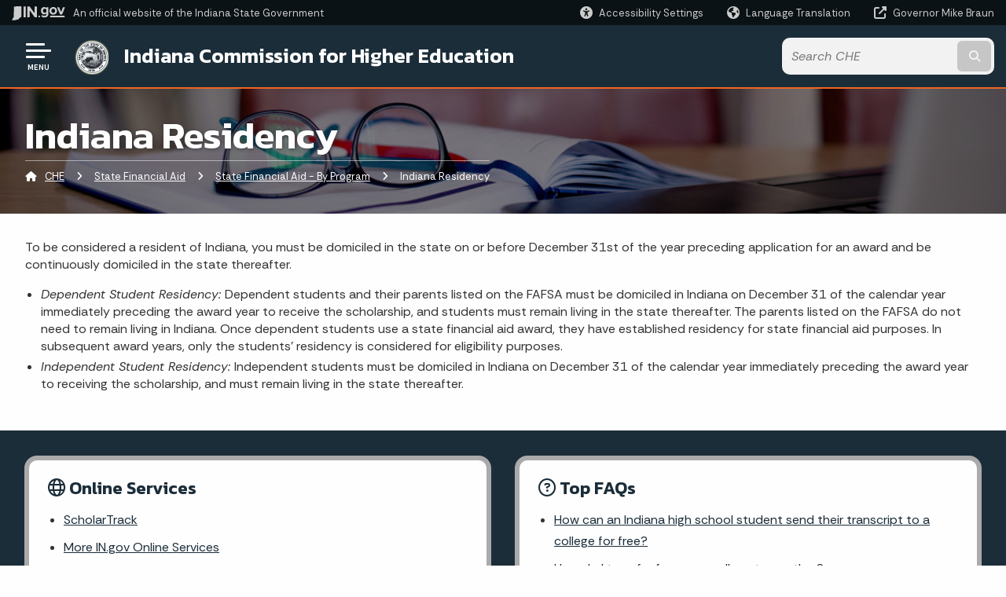

--- FILE ---
content_type: text/html; charset=UTF-8
request_url: https://www.in.gov/che/state-financial-aid/state-financial-aid-by-program/indiana-residency/
body_size: 11698
content:
<!doctype html>
<html class="no-js" lang="en" aria-label="CHE - Indiana Residency" data="
subpage
">
    <head>
    <!-- Front end is page asset -->
    <title>CHE: Indiana Residency</title>
<meta charset="utf-8">
<meta name="description" content="" />
<meta name="keywords" content="" />
<meta name="viewport" content="width=device-width, initial-scale=1.0">
<meta name="apple-mobile-web-app-capable" content="yes">
<meta http-equiv="X-UA-Compatible" content="IE=edge,chrome=1">
<meta name="dcterms.title"      content="Indiana Residency">
<meta name="dcterms.creator"    content="CHE">
<meta name="dcterms.created"    content="2020-12-09T17:39:24-05:00">
<meta name="dcterms.modified"   content="2022-07-26T22:17:11-04:00">
<meta name="dcterms.issued"     content="2020-12-10T09:45:23-05:00">
<meta name="dcterms.format"     content="HTML">
<meta name="dcterms.identifier" content="https://www.in.gov/che/state-financial-aid/state-financial-aid-by-program/indiana-residency">
<!-- EnhancedUiSearch //-->
<!-- Settings //-->
<meta name="assetType" content="page_standard" />
<meta name="assetName" content="Indiana Residency" />
<!-- Publishing - Page Details //-->
    <meta itemprop="name" content="Indiana Residency" />
    <meta itemprop="description" content="" />
        <meta itemprop="image" content="https://www.in.gov" />
<meta name="twitter:card" content="summary" />
        <meta name="twitter:title" content="Indiana Residency" />
        <meta name="twitter:description" content="" />
        <meta property="og:title" content="Indiana Residency" />
        <meta property="og:description" content="" />
<meta property="og:type" content="website" />
    <meta property="og:url" content="https://www.in.gov/che/state-financial-aid/state-financial-aid-by-program/indiana-residency/" />
<meta property="og:site_name" content="CHE" />
<meta property="article:published_time" content="2020-12-10T09:45:23-05:00" />
<meta property="article:modified_time" content="2022-07-26T22:17:11-04:00" />
<meta property="article:tag" content="" />
<link rel="shortcut icon" href="/global/images/favicon.ico" />
                <link rel="preconnect" href="https://fonts.googleapis.com">
<link rel="preconnect" href="https://fonts.gstatic.com" crossorigin>
<link href="https://fonts.googleapis.com/css2?family=Kanit:ital,wght@0,300;0,400;0,600;0,700;1,300;1,400;1,600;1,700&family=Rethink+Sans:ital,wght@0,400..800;1,400..800&display=swap" rel="stylesheet">
<link type="text/css" rel="stylesheet" media="all" href="/global/css/font-awesome-6.7.1/css/all.min.css" /> 
<link type="text/css" rel="stylesheet" media="all" href="/global/css/agency-styles-2024.css" />
<script type="text/javascript" src="/global/javascript/jquery-3.5.1.js"></script>
<!-- u: 52676 -->
        <link href="/che/includes/custom.css" rel="stylesheet">
         <link href="/che/includes/colors_2024.css" rel="stylesheet">
</head>
<body id="subpage" class="che marketing show-horizontal-menu ">
                <header data-sticky-container class="">
    <div data-sticky data-margin-top="0" data-sticky-on="small">
        <div id="header_sliver" class="row expanded">
            <div id="header_sliver_logo_container" class="container_ingovlogo columns">
                    <svg id="in-gov-logo-svg" class="in-gov-logo-svg" alrt="IN.gov Logo" data-name="IN.gov Logo"
                        xmlns="http://www.w3.org/2000/svg" viewBox="0 0 120 32.26" height="18" width="68">
                        <defs>
                            <style>
                                .ingov-logo {
                                    fill: #fff;
                                }
                            </style>
                        </defs>
                        <title>IN.gov</title>
                        <path class="ingov-logo"
                            d="M20.21.1,9.8,0A3.6,3.6,0,0,0,8.53.26L6.81,1A.91.91,0,0,1,6.45,1,.86.86,0,0,1,6.15,1l-1-.45A.84.84,0,0,0,4.2.68a.88.88,0,0,0-.26.63L3.63,24a1.63,1.63,0,0,1-.25.75L1,28a3.65,3.65,0,0,0-.53,1.18L0,31.28a.83.83,0,0,0,.13.7.73.73,0,0,0,.57.28,1,1,0,0,0,.31,0l2.71-.83a1.3,1.3,0,0,1,.7.05L5.58,32a1.25,1.25,0,0,0,.51.12A1.37,1.37,0,0,0,7,31.77l.61-.56a.82.82,0,0,1,.49-.16h.07l.9.18.19,0a1.2,1.2,0,0,0,1.11-.7l.28-.65a.15.15,0,0,1,.17-.07l1.94.68a1.11,1.11,0,0,0,.34.06,1.18,1.18,0,0,0,1-.57l.32-.55a3.91,3.91,0,0,1,.61-.75l1.57-1.41a1.59,1.59,0,0,0,.46-1.37L17,25.57h0a2.72,2.72,0,0,0,1.35,0l1.88-.53a.82.82,0,0,0,.45-1.34L20.18,23a.08.08,0,0,1,0-.07.09.09,0,0,1,0-.06l.31-.23a1.76,1.76,0,0,0,.64-1.28l.07-20.19A1,1,0,0,0,20.21.1Zm61.61,2H78.65A.61.61,0,0,0,78,2.7a.61.61,0,0,1-1,.47,6.25,6.25,0,0,0-4.1-1.49c-4.19,0-7.31,3-7.31,8.44s3.16,8.44,7.31,8.44A6.22,6.22,0,0,0,77,17a.61.61,0,0,1,1,.46v.16c0,3.26-2.47,4.19-4.56,4.19a6.79,6.79,0,0,1-4.66-1.55.61.61,0,0,0-.93.14l-1.27,2.05a.62.62,0,0,0,.14.81,10.1,10.1,0,0,0,6.72,2.12c4.08,0,9-1.54,9-7.86V2.7A.61.61,0,0,0,81.82,2.09ZM78,12.59a.63.63,0,0,1-.14.39,4.9,4.9,0,0,1-3.6,1.7c-2.47,0-4.19-1.72-4.19-4.56s1.72-4.56,4.19-4.56a4.79,4.79,0,0,1,3.63,1.73.59.59,0,0,1,.11.35Zm15.59,6.48a8.41,8.41,0,0,0,8.78-8.72,8.77,8.77,0,0,0-17.54,0A8.4,8.4,0,0,0,93.63,19.07Zm0-13.52c2.71,0,4.26,2.23,4.26,4.8s-1.54,4.84-4.26,4.84S89.41,13,89.41,10.36,90.92,5.55,93.63,5.55Zm25.49-3.47h-2.8a.88.88,0,0,0-.82.57l-3.29,8.78a.88.88,0,0,1-1.64,0l-3.29-8.78a.88.88,0,0,0-.82-.57H103.7a.88.88,0,0,0-.81,1.2l6,14.82a.88.88,0,0,0,.81.55h3.52a.88.88,0,0,0,.81-.55l6-14.82A.88.88,0,0,0,119.12,2.09ZM61.59,21.23a2,2,0,1,0,2,2A2,2,0,0,0,61.59,21.23ZM30.18.44H26.66a.88.88,0,0,0-.88.88v23a.88.88,0,0,0,.88.88h3.52a.88.88,0,0,0,.88-.88v-23A.88.88,0,0,0,30.18.44Zm25.47,0H52.13a.88.88,0,0,0-.88.88V13.74a.88.88,0,0,1-1.59.51L40.05.81a.88.88,0,0,0-.71-.37H35.25a.88.88,0,0,0-.88.88v23a.88.88,0,0,0,.88.88h3.52a.88.88,0,0,0,.88-.88v-13a.88.88,0,0,1,1.59-.51l9.95,14a.88.88,0,0,0,.71.37h3.76a.88.88,0,0,0,.88-.88v-23A.88.88,0,0,0,55.65.44ZM118.59,21.6H87.28a.88.88,0,0,0-.88.88v1.75a.88.88,0,0,0,.88.88h31.31a.88.88,0,0,0,.88-.88V22.48A.88.88,0,0,0,118.59,21.6Z"
                            transform="translate(0 0)"></path>
                    </svg>
                <a href="https://www.in.gov/" target="_blank">
                <span id="header_sliver_official_text">An official website <span class="small-hide">of the Indiana State Government</span></span>
                </a>
            </div>
            <div class="columns medium-hide medium-2 large-2 shrink">
                <a id="header_sliver_accessibility_link" href="javascript:void(0);" data-acsb-custom-trigger="true" role="button" data-acsb-clickable="true" data-acsb-navigable="true" aria-hidden="true" tabindex="-1">
                    <span id="header_sliver_accessibility_icon" class="fas fa-universal-access" aria-hidden="true"></span>
                    <span id="header_sliver_accessibility_text" class="small-hide" aria-hidden="true">Accessibility Settings</span>
                </a>
            </div>
            <div id="google_translate_element_header" class="small-hide columns medium-hide medium-2 large-2 shrink">
                <span id="header_sliver_translation_icon" class="fas fa-globe-americas"></span>
                <span id="header_sliver_translation_text" class="small-hide">Language Translation</span>
            </div>
            <script type="text/javascript">
                function googleTranslateElementInit() {
                    new google.translate.TranslateElement({ pageLanguage: 'en', layout: google.translate.TranslateElement.InlineLayout.VERTICAL }, 'google_translate_element_header');
                }
            </script>
            <script type="text/javascript" src="//translate.google.com/translate_a/element.js?cb=googleTranslateElementInit" async></script>
            <div class="columns small-hide medium-2 large-2 shrink">
                <a id="header_sliver_governor_link" href="https://www.in.gov/gov" target="_blank"><span id="header_sliver_governor_icon" class="fas fa-external-link-alt"></span> <span id="header_sliver_governor_text">Governor Mike Braun</span></a>
            </div>
        </div>
        <div id="header_top" role="navigation" class="row expanded collapse">
            <div class="columns small-12 medium-expand">
                <ul id="header_elem-list" class="row expanded ">
                    <li id="header_agency-logo" class="columns small-12 shrink small-expand">
                                <a href="/che">
                        <img class="logo_agency" src="/che/images/logo_che.png" alt="CHE Logo"></a>
                    </li>
                    <li id="header_agency-name" class="columns  has-agency-logo ">   
                                        <a href="/che">
                            Indiana Commission for Higher Education
                        </a>
                    </li>
                    <script>
                        var searchCollection = 'agencies2';
                        var searchResultsPage = '/che/search-results';
                        var searchProfile = 'CHE';
                    </script>
                    <li id="header_search" class="columns small-12 medium-4 large-3">
                        <form id="agency-fb-search" action="/che/search-results" method="get" role="search">
                            <input type="hidden" name="profile" value="CHE">
                            <input type="hidden" name="collection" value="agencies2">
                            <ul id="header_search-list">
                                <li><button type="button" class="button" id="button_voice-search" title="Search by voice"><i
                                            class="fas fa-microphone"></i><span class="show-for-sr">Start voice
                                            input</span></button></li>
                                <li>
                                    <input id="header_agency-search" type="search" placeholder="Search&nbsp;CHE"
                                        data-placeholder="Search&nbsp;CHE" name="query" autocomplete="off"
                                        aria-label="Search query">
                                    <div id="frequent-search-wrap" data-cached=0>
                                        <p><i class="fas fa-star"></i> <strong>Frequent Searches</strong></p>
                                    </div>
                                </li>
                                <li><button type="submit" class="button" id="button_text-search"><span class="fas fa-magnifying-glass"></span><span class="browser-ie11">&gt;</span><span class="show-for-sr">Submit text search</span></button></li>
                            </ul>
                        </form>
                    </li>
                </ul>
            </div>
        </div>
    </div>
    <div id="top-menu-nav-btn" class="columns shrink bottom-left" title="Main Menu">
        <button id="button_main-menu" aria-expanded="true">
            <div id="toggle" class="button-container">
                <span class="top"></span>
                <span class="middle"></span>
                <span class="bottom"></span>
                <div class="icon-text">MENU</div>
            </div>
        </button>
    </div>
    <!--<div class="faq_box" style="display:none;"></div>-->
    <script>let siteAlertJSONPath = '/che' + '/includes/site-alert.json'</script>
</header>
<div class="overlay" id="overlay" data-close-on-click="true">
	<nav class="overlay-menu">
		<div class="main-nav" id="main-nav">
		    <div class="section-header section-parent">
                <h2>
                            <span class="fas fa-home"></span><a href="/che">CHE Home</a>
                </h2>
		    </div>
		    <ul class="vertical menu accordion-menu" data-accordion-menu data-submenu-toggle="true" data-multi-open="false">
    <li>
        <a href="/che/about-the-commission">About the Commission
            <span class="show-for-sr"> - Click to Expand</span>
        </a>
<ul class="nested vertical menu submenu is-accordion-submenu" data-toggler=".expanded">
    <li>
        <a href="/che/about-the-commission/agency-overview">Agency Overview
            <span class="show-for-sr"> - Click to Expand</span>
        </a>
</li>
    <li>
        <a href="/che/about-the-commission/about-the-commissioner">About Indiana's Secretary of Education
            <span class="show-for-sr"> - Click to Expand</span>
        </a>
</li>
    <li>
        <a href="/che/about-the-commission/commission-members">Commission Members
            <span class="show-for-sr"> - Click to Expand</span>
        </a>
</li>
    <li>
        <a href="/che/about-the-commission/past-members">Past Members
            <span class="show-for-sr"> - Click to Expand</span>
        </a>
</li>
    <li>
        <a href="/che/about-the-commission/commission-staff">Commission Staff
            <span class="show-for-sr"> - Click to Expand</span>
        </a>
</li>
    <li>
        <a href="/che/about-the-commission/contact-us">Contact Us
            <span class="show-for-sr"> - Click to Expand</span>
        </a>
</li>
</ul></li>
    <li>
                <a href="/che/boards-and-committees">Boards and Committees</a>
</li>
    <li>
        <a href="/che/meetings-and-events">Partnerships and Events 
            <span class="show-for-sr"> - Click to Expand</span>
        </a>
<ul class="nested vertical menu submenu is-accordion-submenu" data-toggler=".expanded">
    <li class="parent">
            <a  href="/che/meetings-and-events" >Partnerships &amp; Events
                <span class="show-for-sr"> - Click to Expand</span>
            </a>
        <button class="toggle"></button>
    </li>
    <li>
        <a href="/che/meetings-and-events/commission-meetings">Commission Meetings
            <span class="show-for-sr"> - Click to Expand</span>
        </a>
</li>
    <li>
        <a href="/che/meetings-and-events/state-of-higher-education-address">State of Higher Education Address
            <span class="show-for-sr"> - Click to Expand</span>
        </a>
</li>
    <li>
        <a href="/che/meetings-and-events/h-kent-weldon-conference-for-higher-education">H. Kent Weldon Conference for Higher Education
            <span class="show-for-sr"> - Click to Expand</span>
        </a>
</li>
    <li>
        <a href="/che/meetings-and-events/faculty-leadership-conference">Faculty Leadership Conference
            <span class="show-for-sr"> - Click to Expand</span>
        </a>
</li>
    <li>
        <a href="/che/meetings-and-events/student-advocates-conference">Student Advocates Conference
            <span class="show-for-sr"> - Click to Expand</span>
        </a>
</li>
    <li>
        <a href="/che/meetings-and-events/2021-career-relevance-convening">2021 Career Relevance Convening
            <span class="show-for-sr"> - Click to Expand</span>
        </a>
</li>
</ul></li>
    <li>
                <a href="/che/hope-agenda">HOPE Agenda</a>
</li>
    <li class="list-group-item list-group-item-nav ">
            <a  href="/che/files/2024_SOHE_Report_Final_1115a.pdf" >State of Higher Education Report<span class="menu-file-icon">PDF</span>
            </a>
    </li>
    <li>
                <a href="/che/student-complaints">Student Complaints</a>
</li>
    <li>
                <a href="/che/requests-for-proposal">Requests for Proposal</a>
</li>
    <li class="list-group-item list-group-item-nav section-header">
            <a  href="javascript:void(0);" >Learn About
            </a>
    </li>
    <li>
        <a href="/che/academic-affairs">Academic Affairs
            <span class="show-for-sr"> - Click to Expand</span>
        </a>
<ul class="nested vertical menu submenu is-accordion-submenu" data-toggler=".expanded">
    <li>
        <a href="/che/academic-affairs/academic-degree-programs">Academic Degree Programs
            <span class="show-for-sr"> - Click to Expand</span>
        </a>
</li>
    <li>
        <a href="/che/academic-affairs/academic-program-inventory">Academic Program Inventory
            <span class="show-for-sr"> - Click to Expand</span>
        </a>
</li>
    <li class="parent">
            <a  href="/bpe" >Board for Proprietary Education
                <span class="show-for-sr"> - Click to Expand</span>
            </a>
        <button class="toggle"></button>
    </li>
    <li>
        <a href="/che/academic-affairs/credit-transfer">Credit Transfer
            <span class="show-for-sr"> - Click to Expand</span>
        </a>
</li>
    <li>
        <a href="/che/academic-affairs/interstate-reciprocity">Interstate Tuition Reciprocity
            <span class="show-for-sr"> - Click to Expand</span>
        </a>
</li>
    <li>
        <a href="/che/academic-affairs/teacher-recruitment-programs">Funds for Teacher Recruitment
            <span class="show-for-sr"> - Click to Expand</span>
        </a>
</li>
</ul></li>
    <li>
        <a href="/che/budget-and-finance">Budget and Finance
            <span class="show-for-sr"> - Click to Expand</span>
        </a>
<ul class="nested vertical menu submenu is-accordion-submenu" data-toggler=".expanded">
    <li>
        <a href="/che/budget-and-finance/current-and-historic-budgets">Current and Historic Budgets
            <span class="show-for-sr"> - Click to Expand</span>
        </a>
</li>
    <li>
        <a href="/che/budget-and-finance/performance-funding">Performance Funding
            <span class="show-for-sr"> - Click to Expand</span>
        </a>
</li>
    <li>
        <a href="/che/budget-and-finance/financial-transparency-project">Financial Transparency Project
            <span class="show-for-sr"> - Click to Expand</span>
        </a>
</li>
</ul></li>
    <li>
        <a href="/che/reports-and-analyses">Data and Research
            <span class="show-for-sr"> - Click to Expand</span>
        </a>
<ul class="nested vertical menu submenu is-accordion-submenu" data-toggler=".expanded">
    <li>
        <a href="/che/reports-and-analyses/reporting-on-degrees">Reporting on Degrees
            <span class="show-for-sr"> - Click to Expand</span>
        </a>
</li>
</ul></li>
    <li>
        <a href="/che/adult-strategy">Adult Strategy
            <span class="show-for-sr"> - Click to Expand</span>
        </a>
<ul class="nested vertical menu submenu is-accordion-submenu" data-toggler=".expanded">
    <li>
        <a href="/che/adult-strategy/credit-for-prior-learning">Credit for Prior Learning
            <span class="show-for-sr"> - Click to Expand</span>
        </a>
</li>
    <li>
        <a href="/che/adult-strategy/collegiate-purple-star">Collegiate Purple Star
            <span class="show-for-sr"> - Click to Expand</span>
        </a>
</li>
</ul></li>
    <li>
        <a href="/che/state-financial-aid">State Financial Aid
            <span class="show-for-sr"> - Click to Expand</span>
        </a>
<ul class="nested vertical menu submenu is-accordion-submenu" data-toggler=".expanded">
    <li class="parent">
            <a  href="/che/files/Fin_Aid_11_28_2023.pdf" >2023-2024 Indiana Student Financial Aid Handbook<span class="menu-file-icon">PDF</span>
                <span class="show-for-sr"> - Click to Expand</span>
            </a>
        <button class="toggle"></button>
    </li>
    <li>
        <a href="/che/state-financial-aid/credit-completion-requirements">Credit Completion Requirements
            <span class="show-for-sr"> - Click to Expand</span>
        </a>
</li>
    <li>
        <a href="/che/state-financial-aid/eligible-indiana-institutions">Eligible Indiana Institutions
            <span class="show-for-sr"> - Click to Expand</span>
        </a>
</li>
    <li>
        <a href="/che/state-financial-aid/financial-aid-administrators">Financial Aid Administrators
            <span class="show-for-sr"> - Click to Expand</span>
        </a>
</li>
    <li>
        <a href="/che/state-financial-aid/financial-aid-appeals">Financial Aid Appeals
            <span class="show-for-sr"> - Click to Expand</span>
        </a>
</li>
    <li>
        <a href="/che/state-financial-aid/frequently-asked-questions-faqs">Frequently Asked Questions (FAQs)
            <span class="show-for-sr"> - Click to Expand</span>
        </a>
</li>
    <li>
        <a href="/che/state-financial-aid/high-school-counselors">High School Counselors
            <span class="show-for-sr"> - Click to Expand</span>
        </a>
</li>
    <li>
        <a href="/che/state-financial-aid/state-financial-aid-general-information">State Financial Aid - General Information
            <span class="show-for-sr"> - Click to Expand</span>
        </a>
</li>
    <li>
        <a href="/che/state-financial-aid/state-financial-aid-by-program">State Financial Aid - By Program
            <span class="show-for-sr"> - Click to Expand</span>
        </a>
</li>
</ul></li>
    <li>
        <a href="/che/policy-and-legislation">Policy and Legislation
            <span class="show-for-sr"> - Click to Expand</span>
        </a>
<ul class="nested vertical menu submenu is-accordion-submenu" data-toggler=".expanded">
    <li class="parent">
        <a href="/che/policy-and-legislation/legislation">Legislation
            <span class="show-for-sr"> - Click to Expand</span>
        </a>
        <button class="toggle"></button>
    <ul class="nested vertical menu submenu" data-toggler=".expanded">
        <div class="nest-group">
    <li class="normal">
        <a href="/che/policy-and-legislation/legislation/campus-free-speech-report">Campus Free Speech Report</a>
    </li>
        </div>
    </ul>
</li>
    <li>
        <a href="/che/policy-and-legislation/policy-analyses">Policy Analyses
            <span class="show-for-sr"> - Click to Expand</span>
        </a>
</li>
    <li>
        <a href="/che/policy-and-legislation/commission-policies">Commission Policies
            <span class="show-for-sr"> - Click to Expand</span>
        </a>
</li>
    <li>
        <a href="/che/policy-and-legislation/commission-resolutions">Commission Resolutions
            <span class="show-for-sr"> - Click to Expand</span>
        </a>
</li>
    <li>
        <a href="/che/policy-and-legislation/career-coaching-and-navigation-system">Career Coaching Framework
            <span class="show-for-sr"> - Click to Expand</span>
        </a>
</li>
    <li>
        <a href="/che/policy-and-legislation/career-discovery-meetings-30-minute-meetings">Career Discovery Meetings (30 Minute Meetings)
            <span class="show-for-sr"> - Click to Expand</span>
        </a>
</li>
</ul></li>
    <li class="list-group-item list-group-item-nav ">
            <a  href="/bpe" >Proprietary Education
            </a>
    </li>
    <li class="list-group-item list-group-item-nav ">
            <a  href="https://www.in.gov/gwc/cte/" >Career and Technical Education (CTE)
            </a>
    </li>
    <li>
        <a href="/che/student-success-initiatives">Student Success Initiatives
            <span class="show-for-sr"> - Click to Expand</span>
        </a>
<ul class="nested vertical menu submenu is-accordion-submenu" data-toggler=".expanded">
    <li class="parent">
            <a  href="http://www.scholars.in.gov" >21st Century Scholars
                <span class="show-for-sr"> - Click to Expand</span>
            </a>
        <button class="toggle"></button>
    </li>
    <li>
        <a href="/che/student-success-initiatives/next-level-jobs">Next Level Jobs
            <span class="show-for-sr"> - Click to Expand</span>
        </a>
</li>
    <li>
        <a href="/che/student-success-initiatives/news">News
            <span class="show-for-sr"> - Click to Expand</span>
        </a>
</li>
    <li class="parent">
            <a  href="http://www.in.gov/learnmoreindiana/" >Learn More Indiana
                <span class="show-for-sr"> - Click to Expand</span>
            </a>
        <button class="toggle"></button>
    </li>
</ul></li>
    <li class="list-group-item list-group-item-nav section-header">
            <a  href="javascript:void(0);" >Reports
            </a>
    </li>
    <li class="list-group-item list-group-item-nav ">
            <a  href="/che/files/2024_Partnership_Pentagon_05_21_25a.pdf" >Partnership Pentagon<span class="menu-file-icon">PDF</span>
            </a>
    </li>
    <li class="list-group-item list-group-item-nav ">
            <a  href="/che/reports-and-analyses/hope-dashboard" >HOPE Agenda Dashboard
            </a>
    </li>
    <li>
                <a href="/che/college-value-index">College Value Index</a>
</li>
    <li>
                <a href="/che/gallup-indiana-survey">Gallup-Indiana Survey</a>
</li>
    <li>
                <a href="/che/college-going-reports">College-Going Data</a>
</li>
    <li>
                <a href="/che/college-completion-reports">College Completion Data</a>
</li>
    <li>
                <a href="/che/college-value-reports">College Value Reports</a>
</li>
    <li>
                <a href="/che/college-costs-and-financial-aid-report">College Costs and Financial Aid Report</a>
</li>
    <li>
                <a href="/che/scholar-scorecards">Scholar Scorecards</a>
</li>
    <li class="list-group-item list-group-item-nav section-header">
            <a  href="javascript:void(0);" >Colleges and Universities
            </a>
    </li>
    <li class="list-group-item list-group-item-nav ">
            <a  href="https://finder.learnmoreindiana.org/" >School Finder Tool 
            </a>
    </li>
    <li>
                <a href="/che/college-closures">College Closures</a>
</li>
    <li class="list-group-item list-group-item-nav ">
            <a  href="http://nces.ed.gov/collegenavigator/?s=IN&ct=1" >College Profiles
            </a>
    </li>
    <li class="list-group-item list-group-item-nav ">
            <a  href="https://nces.ed.gov/ipeds/CollegeMap/" >College Portraits
            </a>
    </li>
        <li class="normal">
            <a href="/che/cte">Career and Technical Education (CTE)</a>
</li>
                <li class="list-group-item list-group-item-nav section-header" role="none">
                    <a href="javascript:void(0);" role="menuitem">Learn More</a>
                </li>
                    <li id="info-nav-onlineservices"><span class="fas fa-globe"></span>
                        <a href="#">Online Services
                            <span class="show-for-sr"> - Click to Expand</span>
                        </a>
                        <ul><li><a href="https://scholartrack.che.in.gov" target="_blank" rel="https://scholartrack.che.in.gov/">ScholarTrack</a></li><li><a href="http://www.in.gov/services.htm" rel="http://www.in.gov/services.htm">More IN.gov Online Services</a></li><li><a href="http://www.in.gov/subscriber_center.htm" rel="http://www.in.gov/subscriber_center.htm">IN.gov Subscriber Center</a></li></ul>
                    </li>
                    <li id="agency-faq-drop" style="display:none;"><span class="fas fa-question"></span>
                        <a href="#">Top FAQs
                            <span class="show-for-sr"> - Click to Expand</span>
                        </a>
                        <ul class="menu vertical nested" id="faqs-dropdown"></ul>
                    </li>
            </ul>
        </div>
    </nav>
    <div id="mm-close">
        <span class="fas fa-times fa-small"></span>&nbsp; Close Menu
    </div>
</div>
        <div id="container_main" class="row expanded ">
            <main class="columns medium-12">
                <article aria-label="IN.gov Content">
<!-- banner -->
        <div id="subpage-banner-container" style="background-image: url('/che/images/che-int-bb.jpg'); background-position: center center;">
	        <div id="subpage-banner-overlay">
		        <div id="subpage-banner-width">
		            <h1 id="subpage-main-title">Indiana Residency</h1>
	    	        <ul id="subpage-breadcrumbs">
                        <li>
                            <span class="fas fa-home"></span>
                                    <a href="/che">CHE</a> 
                        </li>
                        <li>
                                    <span class="fas fa-angle-right"></span>
                                    <a href="/che/state-financial-aid">State Financial Aid</a>
                        </li>
                        <li>
                                    <span class="fas fa-angle-right"></span>
                                    <a href="/che/state-financial-aid/state-financial-aid-by-program">State Financial Aid - By Program</a>
                        </li>
                        <li>
                                <span class="show-for-sr">Current: </span>
                                <span class="fas fa-angle-right"></span>
                                Indiana Residency
                        </li>
	    	        </ul>
	    	    </div>
	        </div>
        </div>
                                        <!-- Standard page container -->
                                            <!--<div class="text-container">-->
<section id="content_container_211112">
<p>To be considered a resident of Indiana, you must be domiciled in the state on or before December 31st of the year preceding application for an award and be continuously domiciled in the state thereafter.</p><ul><li><!--
 /* Font Definitions */
@font-face
{font-family:"Cambria Math";
panose-1:2 4 5 3 5 4 6 3 2 4;
mso-font-charset:0;
mso-generic-font-family:roman;
mso-font-pitch:variable;
mso-font-signature:-536870145 1107305727 0 0 415 0;}
@font-face
{font-family:Calibri;
panose-1:2 15 5 2 2 2 4 3 2 4;
mso-font-charset:0;
mso-generic-font-family:swiss;
mso-font-pitch:variable;
mso-font-signature:-536870145 1073786111 1 0 415 0;}
@font-face
{font-family:GothamHTF;
panose-1:0 0 0 0 0 0 0 0 0 0;
mso-font-alt:"Times New Roman";
mso-font-charset:0;
mso-generic-font-family:roman;
mso-font-format:other;
mso-font-pitch:auto;
mso-font-signature:0 0 0 0 0 0;}
 /* Style Definitions */
p.MsoNormal, li.MsoNormal, div.MsoNormal
{mso-style-unhide:no;
mso-style-qformat:yes;
mso-style-parent:"";
margin:0in;
margin-bottom:.0001pt;
mso-pagination:widow-orphan;
font-size:12.0pt;
font-family:"Calibri",sans-serif;
mso-ascii-font-family:Calibri;
mso-ascii-theme-font:minor-latin;
mso-fareast-font-family:Calibri;
mso-fareast-theme-font:minor-latin;
mso-hansi-font-family:Calibri;
mso-hansi-theme-font:minor-latin;
mso-bidi-font-family:"Times New Roman";
mso-bidi-theme-font:minor-bidi;}
p
{mso-style-noshow:yes;
mso-style-priority:99;
mso-margin-top-alt:auto;
margin-right:0in;
mso-margin-bottom-alt:auto;
margin-left:0in;
mso-pagination:widow-orphan;
font-size:12.0pt;
font-family:"Times New Roman",serif;
mso-fareast-font-family:Calibri;
mso-fareast-theme-font:minor-latin;}
.MsoChpDefault
{mso-style-type:export-only;
mso-default-props:yes;
font-family:"Calibri",sans-serif;
mso-ascii-font-family:Calibri;
mso-ascii-theme-font:minor-latin;
mso-fareast-font-family:Calibri;
mso-fareast-theme-font:minor-latin;
mso-hansi-font-family:Calibri;
mso-hansi-theme-font:minor-latin;
mso-bidi-font-family:"Times New Roman";
mso-bidi-theme-font:minor-bidi;}
@page WordSection1
{size:8.5in 11.0in;
margin:1.0in 1.0in 1.0in 1.0in;
mso-header-margin:.5in;
mso-footer-margin:.5in;
mso-paper-source:0;}
div.WordSection1
{page:WordSection1;}
--><p><em>Dependent Student Residency: </em>Dependent students and their parents listed on the FAFSA must be domiciled in Indiana on December 31 of the calendar year immediately preceding the award year to receive the scholarship, and students must remain living in the state thereafter. The parents listed on the FAFSA do not need to remain living in Indiana. Once dependent students use a state financial aid award, they have established residency for state financial aid purposes. In subsequent award years, only the students&rsquo; residency is considered for eligibility purposes.</p></li><li><!--
 /* Font Definitions */
@font-face
{font-family:"Cambria Math";
panose-1:2 4 5 3 5 4 6 3 2 4;
mso-font-charset:0;
mso-generic-font-family:roman;
mso-font-pitch:variable;
mso-font-signature:-536870145 1107305727 0 0 415 0;}
@font-face
{font-family:Calibri;
panose-1:2 15 5 2 2 2 4 3 2 4;
mso-font-charset:0;
mso-generic-font-family:swiss;
mso-font-pitch:variable;
mso-font-signature:-536870145 1073786111 1 0 415 0;}
@font-face
{font-family:GothamHTF;
panose-1:0 0 0 0 0 0 0 0 0 0;
mso-font-alt:"Times New Roman";
mso-font-charset:0;
mso-generic-font-family:roman;
mso-font-format:other;
mso-font-pitch:auto;
mso-font-signature:0 0 0 0 0 0;}
 /* Style Definitions */
p.MsoNormal, li.MsoNormal, div.MsoNormal
{mso-style-unhide:no;
mso-style-qformat:yes;
mso-style-parent:"";
margin:0in;
margin-bottom:.0001pt;
mso-pagination:widow-orphan;
font-size:12.0pt;
font-family:"Calibri",sans-serif;
mso-ascii-font-family:Calibri;
mso-ascii-theme-font:minor-latin;
mso-fareast-font-family:Calibri;
mso-fareast-theme-font:minor-latin;
mso-hansi-font-family:Calibri;
mso-hansi-theme-font:minor-latin;
mso-bidi-font-family:"Times New Roman";
mso-bidi-theme-font:minor-bidi;}
p
{mso-style-noshow:yes;
mso-style-priority:99;
mso-margin-top-alt:auto;
margin-right:0in;
mso-margin-bottom-alt:auto;
margin-left:0in;
mso-pagination:widow-orphan;
font-size:12.0pt;
font-family:"Times New Roman",serif;
mso-fareast-font-family:Calibri;
mso-fareast-theme-font:minor-latin;}
.MsoChpDefault
{mso-style-type:export-only;
mso-default-props:yes;
font-family:"Calibri",sans-serif;
mso-ascii-font-family:Calibri;
mso-ascii-theme-font:minor-latin;
mso-fareast-font-family:Calibri;
mso-fareast-theme-font:minor-latin;
mso-hansi-font-family:Calibri;
mso-hansi-theme-font:minor-latin;
mso-bidi-font-family:"Times New Roman";
mso-bidi-theme-font:minor-bidi;}
@page WordSection1
{size:8.5in 11.0in;
margin:1.0in 1.0in 1.0in 1.0in;
mso-header-margin:.5in;
mso-footer-margin:.5in;
mso-paper-source:0;}
div.WordSection1
{page:WordSection1;}
--><p><em>Independent Student Residency: </em>Independent students must be domiciled in Indiana on December 31 of the calendar year immediately preceding the award year to receiving the scholarship, and must remain living in the state thereafter.</p></li></ul>
</section>
                </article> 
            </main> 
        </div> 
                <section class="agency-prefooter" aria-label="helpful links" role="contentinfo">
    <div class="row expanded align-center">
        <div class="columns small-12 medium-6 large-expand">
            <div class="online-services-container">
                <h3><span class="fa-regular fa-globe"></span>&nbsp;Online Services</h3>
                <ul><li><a href="https://scholartrack.che.in.gov" target="_blank" rel="https://scholartrack.che.in.gov/">ScholarTrack</a></li><li><a href="http://www.in.gov/services.htm" rel="http://www.in.gov/services.htm">More IN.gov Online Services</a></li><li><a href="http://www.in.gov/subscriber_center.htm" rel="http://www.in.gov/subscriber_center.htm">IN.gov Subscriber Center</a></li></ul> 
            </div>
        </div>
        <div class="columns small-12 medium-6 large-expand">
            <div id="faq-wrap">
                <div id="faq-wrap-2">
                    <h3><span class="fa-regular fa-circle-question"></span>&nbsp;Top FAQs</h3>
                </div>
            </div>
        </div>
    </div>
</section>
        <input type="hidden" name="token" value="0867623a8239bd64809942e3cd15c284261d93f2"  class="sq-form-field" id="token" />        
                    <section id="footer_agency" data-ctype="agency-footer" aria-label="agency information" role="contentinfo">
  <div class="row expanded">
      <div id="footer_agency-brand" class="columns small-12 medium-3">
        <img class="logo_agency" alt="CHE Logo" src="/che/images/logo_che.png" height="40">
        <p>Indiana Commission for Higher Education</p>
      </div>
      <div id="footer_agency-links" class="columns small-12 medium-9">
        <div class="row expanded">
          <div class="columns small-12 medium-expand">
            <h2>Social Media</h2>
            <ul class="icons_social row medium-collapse">
              <li class="columns">
                <a title="Facebook" href="https://www.facebook.com/IndianaCHE" target="_blank"><span class="fab fa-facebook-square"></span><span class="browser-ie11">Facebook</span></a>
              </li>
              <li class="columns">
                <a title="Twitter" href="https://www.twitter.com/higheredin" target="_blank"><span class="fab fa-x-twitter"></span><span class="browser-ie11">Twitter</span></a>
              </li>
              <li class="columns">
                <a title="Email" href="https://cloud.subscription.in.gov/signup?depid=546006769" target="_blank"><span class="far fa-envelope"></span><span class="browser-ie11">Email</span></a>
              </li>
              <li class="columns">
                <a title="Calendar" href="https://www.in.gov/che/meetings-and-events/" target="_blank"><span class="fas fa-calendar-alt"></span><span class="browser-ie11">Calendar</span></a>
              </li>
          </ul>
          </div>
      </div>
  </div>
</section>
                    <footer>
    <section id="footer_sliver">
    <div>
        Copyright &copy; 2026 State of Indiana - All rights reserved.
    </div>
</section>
<section id="footer_global" data-ctype="global-footer" style="background-image: url(/global/images/indiana-state-seal-bw-2.png);">
    <div id="footer_links" class="row expanded">
        <div class="columns small-12 medium-6 large-expand">
            <section id="footer_help" aria-label="Find Information">
                <h2>Find Information</h2>
                <ul class="vertical menu">
                    <!-- <li><a href="https://www.in.gov/idoa/state-information-center/" target="_blank">About State Information Center</a></li>                     -->
                    <!-- <li><a href="sms:1-855-463-5292">Text: 1-855-463-5292</a></li> -->
                    <li class="chat-link"><a href="javascript:void(0);" onclick="zE.activate({hideOnClose: false});">State Information Live Chat</a></li>
                    <li><a href="https://in.accessgov.com/idoa/Forms/Page/idoa/ask-sic-a-question/" target="_blank">Email State Information Center</a></li>
                    <li><a href="https://www.in.gov/apps/iot/find-a-person/" target="_blank">Find a Person</a></li>
                    <li><a aria-label="Find an Agency Footer Link" href="//www.in.gov/core/find_agency.html" target="_blank">Find an Agency</a></li>
                    <li><a href="tel:1-800-457-8283">Call: 1-800-457-8283</a></li>
                    <li><a href="tel:1-888-311-1846">Text: 1-888-311-1846</a></li>
                </ul>
            </section>
        </div>
        <div class="columns small-12 medium-6 large-expand">
            <section id="footer_quick_information" aria-label="Quick Information">
                <h2>Quick Information</h2>
                <ul class="vertical menu">
                    <!-- <li><a href="https://www.in.gov/apps/iot/find-a-person/" target="_blank">Find a State Employee</a></li> -->
                    <!-- <li><a href="https://www.in.gov/core/find_agency.html" target="_blank">Find an Agency</a></li> -->
                    <!-- <li><a href="https://www.in.gov/core/map.html" target="_blank">Maps & Information</a></li> -->
                    <!-- <li><a href="https://workforindiana.in.gov/" target="_blank">Apply for State Jobs</a></li> -->
                    <li><a href="https://www.in.gov/core/sitesurvey.html" target="_blank">IN.gov User Survey</a></li>
                    <li><a href="https://www.in.gov/core/advanced_search.html" target="_blank">Advanced Search</a></li>
                    <li><a href="https://www.in.gov/core/policies.html" target="_blank">Policies</a></li>
                    <li><a href="https://www.in.gov/core/sitemap.html" target="_blank">Sitemap</a></li>
                    <li><a href="https://faqs.in.gov/hc/en-us" target="_blank">IN.gov FAQs</a></li>
                    <li><a href="https://www.in.gov/core/info_employees.html" target="_blank">State Employee Resources</a></li>
                    </li>
                </ul>
            </section>
        </div>
        <div class="columns small-12 medium-6 large-expand">
            <section id="footer_state_information" aria-label="State Information">
                <h2>State Information</h2>
                <ul class="vertical menu">
                    <li><a href="https://www.in.gov/core/map.html" target="_blank">Maps &amp; Information</a></li>
                    <li><a href="https://www.in.gov/core/news_events.html" target="_blank">IN.gov News &amp; Events</a></li>
                    <li><a href="https://www.in.gov/core/gov-delivery.html" target="_blank">Email Updates</a></li>
                    <li><a href="https://iga.in.gov/laws/current/ic/titles/1" target="_blank">Indiana Code</a></li>
                    <li><a href="http://www.in.gov/legislative/iac/" target="_blank">Indiana Administrative Code</a></li>
                    <li><a href="https://www.in.gov/core/awards.html" target="_blank">Awards</a></li>
                </ul>
            </section>
        </div>
        <div class="columns small-12 medium-6 large-expand">
            <section id="footer_media_links" aria-label="IN.gov Settings">
                <div class="footer-logo-container">
                    <svg id="footer-in-gov-logo-svg" data-name="IN.gov Logo" xmlns="https://www.w3.org/2000/svg"
                        height= 31.00 width=119 viewBox="0 0 119 31.99">
                        <defs>
                            <style>
                                .ingov-gold {
                                    fill: #eaba0b;
                                }
                                .ingov-blue {
                                    fill: #2a4d87;
                                }
                                .ingov-white {
                                    fill: #fff;
                                }
                            </style>
                        </defs>
                        <path class="ingov-white"
                            d="M81.13,2.07h0s-3.14,.01-3.14,.01c-.34,0-.61,.27-.61,.61,0,.34-.27,.61-.61,.61-.15,0-.29-.05-.4-.15-1.14-.97-2.58-1.5-4.08-1.49-4.15,0-7.25,3-7.25,8.37s3.13,8.37,7.25,8.37c1.49,0,2.94-.54,4.06-1.53,.25-.22,.64-.2,.86,.06,.1,.11,.15,.25,.15,.4v.15c0,3.23-2.45,4.15-4.52,4.15-1.82,0-3.37-.44-4.62-1.53-.25-.22-.64-.2-.86,.05-.02,.03-.04,.05-.06,.08l-1.26,2.03c-.16,.26-.1,.6,.14,.79,1.95,1.54,4.02,2.1,6.66,2.1,4.05,0,8.88-1.53,8.88-7.79V2.67c0-.33-.27-.59-.6-.6Zm-3.89,10.81c-.9,1.04-2.2,1.65-3.58,1.68-2.45,0-4.15-1.7-4.15-4.52s1.7-4.52,4.15-4.52c1.39,.02,2.71,.64,3.6,1.71,.07,.1,.11,.22,.11,.35v4.91c0,.14-.04,.28-.14,.4ZM92.85,1.66c-5.45,0-8.68,3.95-8.68,8.61s3.27,8.64,8.68,8.64,8.71-3.95,8.71-8.64-3.27-8.6-8.71-8.6Zm0,13.41c-2.69,0-4.19-2.21-4.19-4.8s1.52-4.77,4.19-4.77,4.22,2.21,4.22,4.77-1.53,4.8-4.22,4.8ZM118.45,2.13c-.1-.04-.22-.06-.33-.06h-2.78c-.36,0-.67,.23-.79,.56l-3.28,8.7c-.17,.45-.67,.67-1.12,.5-.23-.09-.41-.27-.5-.5l-3.26-8.7c-.12-.33-.44-.56-.79-.56h-2.74c-.48,0-.86,.4-.86,.88,0,.11,.02,.21,.06,.31l5.9,14.7c.13,.32,.44,.54,.79,.54h3.49c.35,0,.66-.22,.79-.54l5.9-14.7c.18-.45-.04-.95-.49-1.13ZM61.08,21.05c-1.08,0-1.96,.88-1.96,1.96s.88,1.96,1.96,1.96,1.96-.88,1.96-1.96-.88-1.96-1.96-1.96ZM29.93,.44h-3.49c-.48,0-.87,.39-.87,.87V24.11c0,.48,.39,.87,.87,.87h3.49c.48,0,.87-.39,.87-.87V1.3c0-.48-.39-.87-.87-.87Zm25.27,0s-.01,0-.02,0h-3.49c-.48,0-.87,.39-.87,.87V13.62c0,.48-.37,.88-.85,.88-.29,0-.57-.14-.73-.38L39.73,.79c-.16-.23-.43-.36-.71-.36h-4.06c-.48,0-.87,.39-.87,.87V24.11c0,.48,.39,.87,.87,.87h3.49c.48,0,.87-.39,.87-.87V11.22c0-.48,.37-.88,.85-.88,.29,0,.57,.14,.73,.38l9.86,13.9c.16,.23,.43,.36,.71,.37h3.73c.48,0,.87-.39,.87-.87V1.3c0-.48-.39-.87-.87-.87Z">
                        </path>
                        <g>
                            <path class="ingov-white"
                                d="M20.04,.1l-10.32-.1c-.43,0-.86,.09-1.26,.25l-1.7,.73c-.11,.04-.23,.06-.35,.05-.1,0-.21-.02-.3-.06l-1.02-.44c-.31-.15-.67-.1-.92,.14-.16,.17-.26,.39-.25,.62l-.3,22.49c-.02,.26-.1,.52-.25,.74l-2.34,3.21c-.25,.36-.43,.77-.53,1.19L.03,31.02c-.06,.24-.01,.5,.14,.7,.14,.17,.35,.27,.57,.27,.1,0,.21-.01,.31-.04l2.69-.82c.23-.05,.48-.03,.7,.05l1.12,.54c.16,.07,.33,.11,.5,.12,.34,.01,.67-.1,.93-.33l.6-.55c.14-.1,.31-.16,.48-.16h.06l.89,.18c.06,.01,.13,.02,.19,.02,.47,0,.91-.26,1.1-.7l.27-.64c.03-.06,.1-.09,.17-.08l1.93,.68c.11,.04,.22,.06,.33,.06,.42,0,.81-.21,1.03-.56l.32-.54c.17-.27,.37-.52,.61-.75l1.55-1.4c.36-.36,.53-.86,.46-1.36l-.07-.36h.04c.44,.11,.9,.11,1.34,0l1.86-.53c.44-.1,.72-.54,.62-.98-.03-.13-.09-.25-.18-.35l-.57-.75s0-.05,0-.07c0-.02,.02-.05,.04-.06l.31-.23c.38-.31,.61-.77,.64-1.27l.06-19.99c0-.56-.45-1.02-1.02-1.03Z">
                            </path>
                            <rect class="ingov-gold" x="85.68" y="21.42" width="32.78" height="3.48" rx=".87" ry=".87">
                            </rect>
                        </g>
                    </svg>
                </div>
                <ul class="vertical menu">
                    <li><a href="javascript:void();" data-acsb-custom-trigger="true" title="Open accessibility tools"
                        role="button" data-acsb-clickable="true" data-acsb-navigable="true" tabindex="0"
                        data-acsb-now-navigable="true">Accessibility Settings</a></li>
                    <li><a href="https://www.in.gov/core/accessibility-feedback.html" target="_blank">Report Accessibility Issues</a></li>
                    <script type="text/javascript" src="https://www.browsealoud.com/plus/scripts/3.1.0/ba.js"
                    crossorigin="anonymous"
                    integrity="sha256-VCrJcQdV3IbbIVjmUyF7DnCqBbWD1BcZ/1sda2KWeFc= sha384-k2OQFn+wNFrKjU9HiaHAcHlEvLbfsVfvOnpmKBGWVBrpmGaIleDNHnnCJO4z2Y2H sha512-gxDfysgvGhVPSHDTieJ/8AlcIEjFbF3MdUgZZL2M5GXXDdIXCcX0CpH7Dh6jsHLOLOjRzTFdXASWZtxO+eMgyQ==">  </script>
                    <li>
                        <div class="_ba_logo" id="__ba_launchpad" style="padding-top: 0.5rem;"><a title="Listen with the ReachDeck Toolbar" id="browsealoud-button--launchpad"
                                class="gw-launchpad-button gw-launchpad-button--double-icon  gw-launchpad-button--orange"
                                ignore="true" lang="en" type="button"><span
                                    class="gw-launchpad-button__icon gw-launchpad-button__icon--left gw-launchpad-button__icon--accessibility-man-white"></span>Screen Reader - Speak<span
                                    class="gw-launchpad-button__icon gw-launchpad-button__icon--right gw-launchpad-button__icon--play-outline-white"></span></a>
                        </div>
                    </li>
                </ul>
            </section>
        </div>
    </div>
</section>
</footer>
<script type="text/javascript" src="/global/javascript/agency-scripts-2024.js"></script> 
<script type="text/javascript" src="/global/javascript/components/libraries/glide-polyfilled.min.js"></script> 
<script async src="https://siteimproveanalytics.com/js/siteanalyze_10656.js"></script>
<script>(function(){ var s = document.createElement('script'), e = ! document.body ? document.querySelector('head') : document.body; s.src = 'https://acsbapp.com/apps/app/dist/js/app.js'; s.async = true; s.onload = function(){ acsbJS.init({ statementLink : '', footerHtml : '', hideMobile : true, hideTrigger : true, language : 'en', position : 'right', leadColor : '#113360', triggerColor : '#113360', triggerRadius : '50%', triggerPositionX : 'right', triggerPositionY : 'bottom', triggerIcon : 'people', triggerSize : 'medium', triggerOffsetX : 35, triggerOffsetY : 35, mobile : { triggerSize : 'small', triggerPositionX : 'right', triggerPositionY : 'bottom', triggerOffsetX : 10, triggerOffsetY : 10, triggerRadius : '50%' } }); }; e.appendChild(s);}());</script>
<script>
    function hideAccessibeTriggerFromScreenReaders() {  // Updated 7/21/25 by CV
      const interval = setInterval(() => {
        const trigger = document.querySelector('[data-acsb-custom-trigger="true"]');
        if (trigger) {
          const triggerTab = trigger.getAttribute('tabindex');
          if (triggerTab === '0') {
            trigger.setAttribute('aria-hidden', 'true');
            trigger.setAttribute('tabindex', '-1');
            clearInterval(interval);
          }
        }
      }, 300); // check every 300ms
    }
    window.addEventListener('load', hideAccessibeTriggerFromScreenReaders);  // Call on window.load
</script>
        <script type="text/javascript" src="/che/includes/custom.js"></script>
        <script>
            document.addEventListener('DOMContentLoaded', function() {
                //Send doc height to parent frame (will be moving this code)
                function sendHeight() {
                    setTimeout(function() {
                        var scrollHeight = document.body.scrollHeight;
                        scrollHeight > 1 ? parent.postMessage({ 'request' : 'getdocheight', "data": scrollHeight }, '*') : sendHeight(); //Call sendHeight() again if no height yet
                    }, 500);
                }
                sendHeight(); //Send it
            });
        </script>
    <!-- Squiz hidden include Sub Page -->
</body>
</html>

--- FILE ---
content_type: text/css
request_url: https://www.in.gov/che/includes/custom.css
body_size: 2433
content:


/* Agency Custom CSS */

/* Main Container */
#size { background-image: url(/che/images/col_bg.jpg); }

/* Left / 1st Column */
#col1 { color: #1b2d39 ; }
/* Column 1 - Left Navigation */
#col1 #leftnavul .linkhdr, #col1 #leftnavul #ifahome { border-bottom: 1px solid #1b2d39; }
#col1 #leftnav > ul li:first-child a, #col1 #leftnav ul #ifahome a { background-image: url(/che/images/icon_home.png); background-repeat: no-repeat; background-position: left center;}
#col1 #leftnavul .linkhdr a, #col1 #leftnavul #ifahome a { color: #1b2d39; }
#col1 #leftnavul .linkhdr a, #col1 #leftnavul #ifahome a { color: #1b2d39; }
#col1 #leftnav .linkhdr:hover a, #col1 #leftnavul #ifahome:hover a{ color: #1b2d39!important; }
#col1 #leftnav li:hover { background-color: #1b2d39; }
#col1 #leftnav li:hover a{ color: #ffffff; }
#col1 #leftnav ul li li { border-bottom: 1px solid #2c4d60; }
#col1 #leftnav ul li li:hover { background-color: #2c4d60; }
#col1 #leftnav ul li.navMore:hover { background-color: #1b2d39; }
#col1 #leftnav ul li.navMore:hover a { color: #ffffff; }

/* Column 1 - Left Navigation - Sub Menu */ /* jQuery UI Menu 1.10.0 */ 
.ui-menu .ui-menu { background-color: #1b2d39; }
/* Column 1 - Social Media */
#icon-social { /*background-image: url();*/ }


/* Center / 2nd Column */
#col2 h3, #col2full h3 { color: #1b2d39; border-bottom: 1px solid #1b2d39; }
/* Column 2 - Sub Page */
#lowerIndiana .breadcrumb a, #lowerIndiana span, #lowerIndianafull .breadcrumb a, #lowerIndianafull span { color: #68add3; }
#lowerIndiana .breadcrumb, #lowerIndianafull .breadcrumb { padding-left: 0px; }
/* Column 2 - Top */
#col2top .logo { background-image: url(/che/images/logo.png); width: 81px; height: 88px; }
#col2top h1 { padding-left: 90px; }
/* Column 2 - Billboards */
.ws_bullets a { background: url(/che/images/pagination.png) left top; }
#col2 #slides .caption .learn_more a { background-color: #1b2d39; background-image: url(/che/images/col_bg.jpg); background-repeat: repeat-x; background-position: center center; }
#col2 a.prev, #col2 a.next { background: url() no-repeat transparent; }
#col2 iframe { width: 100%!important; }

#col2 a[href$='.pdf'], #col2 a[href$='.PDF'] { padding-right: 23px; padding-bottom: 5px; background-color: transparent; background-image: url(/portal/global/images/pdf.gif)!important; background-repeat: no-repeat; background-position: right top; }


/* Right / 3rd Column */
#col3 {color: #1b2d39; }
#col3 p a { color: #1b2d39; }
/* Column 3 - Top - Online Services */
#col3 #col3topfluid #services_link { background-image: url(/che/images/icon_online_services.png); background-repeat: no-repeat; background-position: 0 0; }
#col3 #col3topfluid p, #col3 #col3topfluid #subscriber, #col3 #col3topfluid p a, #col3 #col3topfluid #subscriber a  { color: #1b2d39; }
/* Column 3 - FAQs / I Want Tos */
#col3 .faq_box { background: #2c4d60; /* Old browsers */
background: -moz-linear-gradient(top, #2c4d60 30%, #1b2d39 100%); /* FF3.6+ */
background: -webkit-gradient(linear, left top, left bottom, color-stop(30%,#2c4d60), color-stop(100%,#1b2d39)); /* Chrome,Safari4+ */
background: -webkit-linear-gradient(top, #2c4d60 30%,#1b2d39 100%); /* Chrome10+,Safari5.1+ */
background: -o-linear-gradient(top, #2c4d60 30%,#1b2d39 100%); /* Opera 11.10+ */
background: -ms-linear-gradient(top, #2c4d60 30%,#1b2d39 100%); /* IE10+ */
background: linear-gradient(to bottom, #2c4d60 30%,#1b2d39 100%); /* W3C */
filter: progid:DXImageTransform.Microsoft.gradient( startColorstr='#2c4d60', endColorstr='#1b2d39',GradientType=0 ); /* IE6-9 */}
#col3 .faq_box { background-color: #2c4d60; }
#col3 #faqlink, #col3 #wantlink2 { background-color: #2c4d60; }
#col3 #faqlink2, #col3 #wantlink { color: #1b2d39 !important; }
#col3 #faqlink, #col3 #faqlink2 { background-image: url(/che/images/icon_faqs.png); }

#col3 #col3midfluid { background: #2c4d60; /* Old browsers */
background: -moz-linear-gradient(top, #2c4d60 30%, #1b2d39 100%); /* FF3.6+ */
background: -webkit-gradient(linear, left top, left bottom, color-stop(30%,#2c4d60), color-stop(100%,#1b2d39)); /* Chrome,Safari4+ */
background: -webkit-linear-gradient(top, #2c4d60 30%,#1b2d39 100%); /* Chrome10+,Safari5.1+ */
background: -o-linear-gradient(top, #2c4d60 30%,#1b2d39 100%); /* Opera 11.10+ */
background: -ms-linear-gradient(top, #2c4d60 30%,#1b2d39 100%); /* IE10+ */
background: linear-gradient(to bottom, #2c4d60 30%,#1b2d39 100%); /* W3C */
filter: progid:DXImageTransform.Microsoft.gradient( startColorstr='#2c4d60', endColorstr='#1b2d39',GradientType=0 ); /* IE6-9 */}
#col3 #col3midfluid { background-color: #2c4d60; }

/* Agency Customizations */

#col2full table { background-color:#999999 }
#col2full table tr td.pcTableBG { background-color: #bebed2; }
#col2full table tr td.pcDateTableBG { background-color: #d7d7eb; }
#col2full table tr td.yrBG { background-color: #000; color: #fff; text-align:right; padding-right: 10px; }
#col2full table tr td.numBG { background-color: #000; color: #fff; text-align:center;}
#col2full table tr td.yr12BG { background-color: #974807; color: #fff; text-align:center;}
#col2full table tr td.yr13BG { background-color: #31849b; bold; color: #fff; text-align:center;}
#col2full table tr td.yr14BG { background-color: #4a452a; bold; color: #fff; text-align:center;}
#col2full table tr td.yr15BG { background-color: #632523; color: #fff; text-align:center;}
#col2full table tr td.planningBG { background-color: #1f6f43; color: #fff; text-align:center;}
#col2full table tr td.greybar { background-color: #404040; height:10px}
#col2full table tr td.centinfBG { background-color: #0f253f; border-color: #404040; color: #fff; text-align:center;}
#col2full table tr td.leftinfBG { background-color: #0f253f; border-color: #404040; color: #fff; text-align:left; padding-left: 10px;}
#col2full table tr td.completedBG { background-color: #1f6f43; color: #fff; text-align:center;}
 
#col2 h5, #col2full h5 { color: #1b2d39; border-bottom: 1px solid #1b2d39; line-height: 1.3em; font-size: 1.5em; font-family: 'RobotoBoldCondensed', Arial, Helvetica, sans-serif; font-weight: normal; border-bottom: 1px solid #E1DFDB; display: block; margin-bottom: 0px; margin-top: 0px; }
#blogs, #indepth, #media, #programs  { font-size: 0.9em; line-height: 1em; width:23.35%; min-height:250px; margin-top: 10px; margin-bottom: 10px; float:left; border: 1px solid #b3d3db; -webkit-border-top-left-radius: 8px; -webkit-border-top-right-radius: 8px; -moz-border-radius-topleft: 8px; -moz-border-radius-topright: 8px; border-top-left-radius: 8px; border-top-right-radius: 8px; }
#blogs, #indepth, #media { margin-left: 0; margin-right: 1.5%; }
#programs { margin-left: 0; margin-right: 0; }
#blogs h4, #indepth h4, #media h4, #programs h4 { color: #FFF; background-color: #1b2d39; margin-top: 0px; margin-right: 0px; margin-bottom: 10px; margin-left: 0px; font-weight: normal; font-size: 1.3em; text-align: center; padding-top: 8px; padding-right: 15px; padding-bottom: 8px; padding-left: 15px; font-family: 'RobotoBoldCondensed', Arial, Helvetica, sans-serif; line-height: 1.05em; background-image: url(/che/images/col_bg.jpg); background-repeat: repeat-x; background-position: top; -webkit-border-top-left-radius: 8px; -webkit-border-top-right-radius: 8px; -moz-border-radius-topleft: 8px; -moz-border-radius-topright: 8px; border-top-left-radius: 8px; border-top-right-radius: 8px; min-height: 35px; }
#blogs ul, #indepth ul, #media ul, #programs ul { list-style-image: url(""); padding: 0px; margin-top: 0px; margin-right: 10px; margin-bottom: 0px; margin-left: 15px; }
#blogs li, #indepth li, #media li, #programs li { padding: 0px; margin-top: 0; margin-right: 0; margin-bottom: 10px; margin-left: 10px; }
#blogs a, #indepth a, #media a, #programs a { color:#354E60; text-decoration: none; font-family: 'RobotoCondensed', Arial, Helvetica, sans-serif; font-weight: normal; }
#blogs a:hover, #indepth a:hover, #media a:hover, #programs a:hover { text-decoration: underline; }
#blogs #noBgImage { background-image: none; }


#adx060701 .event_name { display:block; padding-top:10px; font-family: 'RobotoBoldCondensed', Arial, Helvetica, sans-serif !important; }
#adx060701 .event_name a { color: #3a7143 !important; }
#adx060701 .event_desc p { margin-top:-5px; }
#adx060701 .event_desc, #adx060701 .event_desc span { font-family: 'RobotoCondensed', Arial, Helvetica, sans-serif !important; }
#adx060701 .image {  background-image: url(//www.in.gov/isda/images/logo_isda.png); background-repeat: no-repeat; width: 180px;}


/* Agency Media Queries */

@media only screen and (max-width : 768px) {
#programs, #blogs, #indepth, #media { width:98%; min-height: inherit; margin-right: 0; margin-left: 0; }
#col2top .logo { height: 50px; width: 50px; background-size: cover; }
#col2top h1 { padding-left: 55px; }
#col2 #slides, #col2 #image, #col2full #slides, #col2full #image  { margin-top: 60px;}
}

/* New Code */
.in-header{
    background: #1b2d39; ;
}
.in-header .menu,
.in-header .close {
    color: #fff;
    background: rgba(255,255,255,0.25);
}
.in-utility {
    color: #fff;
    background: #1b2d39; ;
}
.in-utility .feedback .icon,
.in-utility .feedback .form {
    color: #fff;
    background: rgba(0, 0, 0, 0.5);
}
.in-menus .skin-minimal.breadcrumbs {
  border-top-color: rgba(0,0,0,0.3);
  border-bottom-color: rgba(255,255,255,0.1);
  background: #1b2d39; ;
}
.in-search .select2-container--default .select2-selection--single {
    border: 1px solid #1b2d39; ;
    background-color: #1b2d39; ;
}
.in-title-bar input[type="submit"] {
    background-color: #1b2d39; ;
}
.person {
    display: block;
}
.sbHolder,
#col1 #col1top,
#col2 #col2top,
#col2full #col2top,
#col3top {
    display: none !important;
}
#col2{
    padding-top: 20px;
}
#red{ color: red; }

--- FILE ---
content_type: text/css
request_url: https://www.in.gov/che/includes/colors_2024.css
body_size: 3055
content:
/*
  WCAG color contrast formula
  https://www.w3.org/TR/2016/NOTE-WCAG20-TECHS-20161007/G18#G18-procedure
*/
body a {
  color: #1B2D39;
}
body a:focus, body a:hover {
  color: #223847;
}
body .squiz-btn a:hover, body .squiz-btn a:focus {
  color: #fefefe;
}
body header svg {
  fill: #1B2D39;
}
body header #header_sliver {
  background-color: #444;
}
body header #header_top ul#header_elem-list #header_search ul#header_search-list > li #button_text-search {
  background-color: #444;
}
body header #header_top ul#header_elem-list #header_search ul#header_search-list > li #button_text-search:hover {
  background-color: #777;
}
body header #header_top ul#header_elem-list #header_search ul#header_search-list > li #button_voice-search {
  color: #1B2D39;
}
body header #header_top ul#header_elem-list #header_search ul#header_search-list > li #button_voice-search:hover {
  background-color: #e2e2e2;
}
body header #header_top ul#header_elem-list #header_agency-search-button button {
  color: #1B2D39;
}
body #searchModal ul#header_search-list > li #button_voice-search {
  color: #1B2D39;
}
body #searchModal ul#header_search-list > li #button_voice-search:hover {
  background-color: #e2e2e2;
}
body.info header #header_top, body.info header #header_top ul#header_elem-list #header_agency-name a, body.adaptive header #header_top, body.adaptive header #header_top ul#header_elem-list #header_agency-name a {
  color: #1B2D39;
}
body.marketing header #header_sliver {
  background-color: #0b1216;
}
body.marketing header .sticky {
  border-bottom-color: #EE6522;
}
body.marketing header #header_top {
  background-color: #1B2D39;
}
body.marketing header svg {
  fill: #fefefe;
}
body #header_search .tt-menu {
  background-color: #e2e2e2;
  border: 1px solid #1B2D39;
}
body #header_search .tt-menu.tt-open .tt-dataset .tt-suggestion:hover {
  background-color: #1B2D39;
  color: #fefefe;
}
body #header_search #frequent-search-wrap {
  display: none;
  background-color: #e2e2e2;
  border: 1px solid #1B2D39;
}
body #header_search #frequent-search-wrap p {
  background-color: #1B2D39;
}
body #header_search #frequent-search-wrap ul li:hover {
  background-color: #e2e2e2;
}
body #header_search ul#header_search-list > li button {
  background-color: #1B2D39;
}
body.info nav.info-navigation, body.info nav.info-navigation .section-content {
  background-color: #1B2D39;
}
body.info nav.info-navigation .menu .submenu-toggle:hover, body.info nav.info-navigation .section-content .menu .submenu-toggle:hover {
  background-color: #223847;
}
body.info nav.info-navigation .menu span:has(+ a.active), body.info nav.info-navigation .section-content .menu span:has(+ a.active) {
  color: #f36823;
}
body.info .info-navigation .faqs-wants-services-info .menu li.is-accordion-submenu-parent:not(.has-submenu-toggle) > a {
  background-color: #1B2D39;
}
body.info .info-navigation .menu .submenu-toggle, body .overlay #mm-close, body .menu .is-active > a {
  background-color: #1B2D39;
}
body .breadcrumbs a {
  color: #1B2D39;
}
body .overlay .overlay-menu .main-nav .section-header h2 span, body .overlay .overlay-menu .main-nav .menu span {
  color: #1B2D39;
}
@media print, screen and (max-width: 39.99875em) {
  body header #top-menu-nav-btn {
    background-color: #1B2D39;
  }
}
@media print, screen and (min-width: 40em) {
  body.info header #top-menu-nav-btn button .button-container#toggle span, body.info header #top-menu-nav-btn button:hover .button-container#toggle span, body.marketing header #top-menu-nav-btn button .button-container#toggle span, body.marketing header #top-menu-nav-btn button:hover .button-container#toggle span, body.adaptive header #top-menu-nav-btn button .button-container#toggle span, body.adaptive header #top-menu-nav-btn button:hover .button-container#toggle span {
    background-color: #1B2D39;
  }
}
@media print, screen and (min-width: 40em) {
  body.info header #top-menu-nav-btn button .button-container .icon-text, body.marketing header #top-menu-nav-btn button:hover .button-container .icon-text, body.marketing header #top-menu-nav-btn button .button-container .icon-text, body.adaptive header #top-menu-nav-btn button .button-container .icon-text {
    color: #1B2D39;
  }
}
body.marketing header #top-menu-nav-btn button {
  background-color: #1B2D39;
}
body.marketing header #top-menu-nav-btn button:hover {
  background-color: #16252f;
}
body .accordion-menu .is-accordion-submenu-parent:not(.has-submenu-toggle) > a::after {
  border-color: #1B2D39 transparent transparent;
}
body .is-dropdown-submenu .is-dropdown-submenu-parent.opens-right > a:after {
  border-color: transparent transparent transparent #1B2D39;
}
body.info .dropdown.menu > li.is-dropdown-submenu-parent > a:after, body.marketing .dropdown.menu > li.is-dropdown-submenu-parent > a:after {
  border-color: #1B2D39 transparent transparent;
}
body.adaptive .horizontal-menu {
  background-color: #1B2D39;
}
body.adaptive .horizontal-menu .dropdown.menu > li.is-active > a:after, body .dropdown.menu > li.is-dropdown-submenu-parent > a:hover:after {
  border-color: #1B2D39 transparent transparent;
}
body.adaptive .horizontal-menu .dropdown.menu > li.is-active > a, body.adaptive .horizontal-menu .dropdown.menu > li > a:hover {
  background-color: #fefefe;
  color: #1B2D39;
}
body main h1 {
  color: #1B2D39;
}
body main a {
  color: #1B2D39;
}
body main a:focus, body main a:hover {
  color: #223847;
}
body main table tr th {
  background-color: #1B2D39;
  color: #fefefe;
}
body main .pagination .current {
  background-color: #1B2D39;
}
body main .card-container h3, body main p.title {
  color: #1B2D39;
}
body #footer_agency {
  background-color: #1B2D39;
}
body #footer_agency #footer_agency-brand {
  background-color: #131f28;
}
body #footer_agency #footer_agency-links h2 {
  color: #fefefe;
}
body #footer_agency #footer_agency-links svg {
  fill: white;
}
body.adaptive #footer_agency {
  background-color: #fefefe;
}
body.adaptive #footer_agency #footer_agency-brand {
  background-color: #131f28;
}
body.adaptive #footer_agency a, body.adaptive #footer_agency #footer_agency-links, body.adaptive #footer_agency #footer_agency-links h2 {
  color: #1B2D39;
}
body.adaptive #footer_agency #footer_agency-links svg {
  fill: #1B2D39;
}
body main article section.accordion-container {
  background-color: rgba(27, 45, 57, 0.1);
}
body main article section ul.accordion .accordion-item:not(.is-active) .accordion-title:hover {
  color: #1B2D39;
}
body main article section ul.accordion .accordion-item.is-active .accordion-title {
  background-color: #1B2D39;
}
body main article section ul.accordion .accordion-item.is-active .accordion-title:hover {
  background-color: #131f28;
}
body main article section ul.accordion .accordion-item .accordion-title {
  color: #1B2D39;
}
body main article > section.tabs-container {
  background-color: rgba(27, 45, 57, 0.1);
}
body main article > section.tabs-container .accordion-title {
  color: #1B2D39;
}
body.info main article section.tabs-container.with-columns, body.adaptive main article section.tabs-container.with-columns, body.marketing main article section.tabs-container.with-columns {
  background-color: rgba(27, 45, 57, 0.1);
}
body.info main article section.tabs-container.with-columns.hero, body.info main article section.tabs-container.with-columns.hero:not(.full-width), body.adaptive main article section.tabs-container.with-columns.hero, body.adaptive main article section.tabs-container.with-columns.hero:not(.full-width), body.marketing main article section.tabs-container.with-columns.hero, body.marketing main article section.tabs-container.with-columns.hero:not(.full-width) {
  background-color: #1B2D39;
}
body.info main article section.tabs-container.with-columns.hero > .row, body.info main article section.tabs-container.with-columns.hero:not(.full-width) > .row, body.adaptive main article section.tabs-container.with-columns.hero > .row, body.adaptive main article section.tabs-container.with-columns.hero:not(.full-width) > .row, body.marketing main article section.tabs-container.with-columns.hero > .row, body.marketing main article section.tabs-container.with-columns.hero:not(.full-width) > .row {
  border-color: #aaa;
}
body.info main article section.tabs-container.with-columns.hero ul.tabs .tabs-title.is-active > a, body.info main article section.tabs-container.with-columns.hero:not(.full-width) ul.tabs .tabs-title.is-active > a, body.adaptive main article section.tabs-container.with-columns.hero ul.tabs .tabs-title.is-active > a, body.adaptive main article section.tabs-container.with-columns.hero:not(.full-width) ul.tabs .tabs-title.is-active > a, body.marketing main article section.tabs-container.with-columns.hero ul.tabs .tabs-title.is-active > a, body.marketing main article section.tabs-container.with-columns.hero:not(.full-width) ul.tabs .tabs-title.is-active > a {
  border-bottom-color: #1B2D39;
}
body.info main article section.tabs-container.with-columns.hero ul.tabs .tabs-title > a span, body.info main article section.tabs-container.with-columns.hero:not(.full-width) ul.tabs .tabs-title > a span, body.adaptive main article section.tabs-container.with-columns.hero ul.tabs .tabs-title > a span, body.adaptive main article section.tabs-container.with-columns.hero:not(.full-width) ul.tabs .tabs-title > a span, body.marketing main article section.tabs-container.with-columns.hero ul.tabs .tabs-title > a span, body.marketing main article section.tabs-container.with-columns.hero:not(.full-width) ul.tabs .tabs-title > a span {
  color: #1B2D39;
}
body main article section.icon-image-buckets, body.info main article section.icon-image-buckets {
  background-color: rgba(27, 45, 57, 0.1);
}
body main article section.icon-image-buckets .icon-image-bucket .icon span, body.info main article section.icon-image-buckets .icon-image-bucket .icon span {
  background-color: #1B2D39;
}
body.info main article section.icon-image-buckets .icon-image-bucket .icon-image-bucket-content .icon-bucket-details span, body.adaptive main article section.icon-image-buckets .icon-image-bucket .icon-image-bucket-content .icon-bucket-details span, body.marketing main article section.icon-image-buckets .icon-image-bucket .icon-image-bucket-content .icon-bucket-details span {
  color: #1B2D39;
}
body.info main article section.icon-image-buckets .icon-image-bucket .image, body.adaptive main article section.icon-image-buckets .icon-image-bucket .image, body.marketing main article section.icon-image-buckets .icon-image-bucket .image {
  border-color: #aaa;
}
body main article > section.icon-buckets-wrap {
  background-color: rgba(27, 45, 57, 0.1);
}
body main article > section.icon-buckets-wrap .icon span {
  color: #1B2D39;
}
body main article > section.icon-callouts, body main article > section.stat-callouts {
  background-color: rgba(27, 45, 57, 0.1);
}
body main article > section.icon-callouts .icon-callouts-container .row .columns .icon-callout:not(.light), body main article > section.stat-callouts .stat-callouts-container .row .columns .stat-callout:not(.light) {
  border-color: #aaa;
  background-color: #1B2D39;
}
body main article > section.icon-callouts .icon-callouts-container .row .columns .icon-callout.light .icon-callout-content h3, body main article > section.icon-callouts .icon-callouts-container .row .columns .icon-callout.light .stat-callout-content h3, body main article > section.icon-callouts .icon-callouts-container .row .columns .icon-callout.light .icon-callout-content .icon, body main article > section.icon-callouts .icon-callouts-container .row .columns .icon-callout.light .stat-callout-content .icon, body main article > section.stat-callouts .stat-callouts-container .row .columns .stat-callout.light .icon-callout-content h3, body main article > section.stat-callouts .stat-callouts-container .row .columns .stat-callout.light .stat-callout-content h3, body main article > section.stat-callouts .stat-callouts-container .row .columns .stat-callout.light .icon-callout-content .icon, body main article > section.stat-callouts .stat-callouts-container .row .columns .stat-callout.light .stat-callout-content .icon {
  color: #1B2D39;
}
body main article > section.icon-callouts .icon-callouts-container .row .columns .icon-callout.light:hover, body main article > section.stat-callouts .stat-callouts-container .row .columns .stat-callout.light:hover {
  background-color: #1B2D39;
}
body main article > section.img-comparison-slider-container {
  background-color: rgba(27, 45, 57, 0.1);
}
body main article > section.marketing-section {
  background-color: rgba(27, 45, 57, 0.1);
}
body main article > section.hover-cards, body.info main > article section.hover-cards {
  background-color: rgba(27, 45, 57, 0.1);
}
body main article > section.hover-cards .card-hover-content, body.info main > article section.hover-cards .card-hover-content {
  background-color: #1B2D39;
  border-color: #1B2D39;
}
body main article > section.hover-cards .card-container, body.info main > article section.hover-cards .card-container {
  border-color: #aaa;
}
body main article > section.hover-cards .card-container .card-base-content .card-icon, body.info main > article section.hover-cards .card-container .card-base-content .card-icon {
  color: #1B2D39;
}
body main article > section.hover-cards .card-container .card-base-content h3, body main article > section.hover-cards .card-container .card-base-content p.title, body.info main > article section.hover-cards .card-container .card-base-content h3, body.info main > article section.hover-cards .card-container .card-base-content p.title {
  color: #1B2D39;
}
body#home.adaptive article .youtube-gallery-2-wrap .youtube-gallery-2-col-2, body#home.info article .youtube-gallery-2-wrap .youtube-gallery-2-col-2, body#home.marketing article .youtube-gallery-2-wrap .youtube-gallery-2-col-2 {
  background-color: #1B2D39;
}
body .billboard-main.default .billboard-content .billboard-description, body .billboard-main.info:not(.minimum):not(.medium) .billboard-content .billboard-description, body .billboard-main.marketing .billboard-content .billboard-description, body .billboard-main .main-banner-overlay .main-banner-text-container, body .billboard-main.info:not(.minimum):not(.medium) .main-banner-overlay .main-banner-text-container, body .billboard-main.marketing .main-banner-overlay .main-banner-text-container {
  background-color: rgba(20, 34, 43, 0.8);
}
body .billboard-main.two-column .billboard-content .billboard-description .home-breadcrumb .breadcrumb-title a {
  background-color: #1B2D39;
}
body .billboard-main.two-column .billboard-content .billboard-description h2, body .billboard-main.two-column .billboard-content .billboard-description h1 {
  color: #1B2D39;
}
body .billboard-main.two-column .billboard-content .image {
  border-color: #aaa;
}
body .billboard-main.adaptive .main-banner-overlay .main-banner-text-container .home-breadcrumb .breadcrumb-title a, body .billboard-main.info .main-banner-overlay .main-banner-text-container .home-breadcrumb .breadcrumb-title a, body .billboard-main.marketing .main-banner-overlay .main-banner-text-container .home-breadcrumb .breadcrumb-title a {
  color: #1B2D39;
}
body .billboard-main.adaptive .agency-spotlights-container.billboard a {
  background-color: #1B2D39;
}
body .billboard-main.adaptive .agency-spotlights-container.billboard a:hover {
  background-color: #223847;
}
body .billboard-main.two-column:not(.dark-bg) .agency-spotlights-container, body .billboard-main.two-column:not(.dark-bg) .agency-spotlights-container a, body .billboard-main.two-column:not(.dark-bg) .agency-spotlights-container a span, body .billboard-main.two-column:not(.dark-bg) .agency-spotlights-container a:hover, body .billboard-main.two-column:not(.dark-bg) .agency-spotlights-container h4, body .billboard-main.two-column:not(.dark-bg) .agency-spotlights-container a p {
  color: #1B2D39;
}
body .billboard-main.two-column:not(.dark-bg) .agency-spotlights-container a {
  border-color: #1B2D39;
}
body .billboard-main.two-column:not(.dark-bg) .agency-spotlights-container a img {
  background-color: #1B2D39;
}
body .billboard-main.two-column.dark-bg {
  background-color: #1B2D39;
}
body .billboard-main.two-column.dark-bg .billboard-content .billboard-description .home-breadcrumb {
  color: #1B2D39;
}
body .billboard-main.two-column.dark-bg .billboard-content .billboard-description .home-breadcrumb .breadcrumb-title a {
  background-color: #f36823;
  color: #1B2D39;
}
body .billboard-main.two-column.dark-bg .billboard-content .billboard-description .agency-button.secondary {
  color: #1B2D39;
}
body .billboard-main.two-column.dark-bg .billboard-content .billboard-description .agency-button.secondary:hover {
  background-color: #14222b;
}
body .scroll-for-more-container .agency-button.home-scroll-for-more {
  color: #1B2D39;
}
body .scroll-for-more-container .agency-button.home-scroll-for-more:hover {
  background-color: #182832;
}
body main article section.container_rotating-banner.adaptive .glide__controls .glide__arrow, body main article section.container_rotating-banner.marketing .glide__controls .glide__arrow, body main article section.container_rotating-banner.info .glide__controls .glide__arrow {
  background-color: #1B2D39;
}
body main article section.container_rotating-banner.info .slide-info-wrap {
  background-color: rgba(20, 34, 43, 0.8);
}
body main article section.container_rotating-banner.marketing .slide {
  background-color: #0b1216;
}
body #news-events-wrap #events-slider .slider-arrows button {
  color: #1B2D39;
}
body #news-events-wrap #events-slider .glide__track .glide__slides .glide__slide .events-overlay a span {
  background-color: #1B2D39;
}
body #news-events-wrap {
  background-color: #1B2D39;
}
body main article > section.sub-banner-container {
  background-color: rgba(27, 45, 57, 0.1);
}
body.adaptive main article > section.sub-banner-container .glide__controls .glide__arrow, body main article > section.sub-banner-container .glide__controls .glide__arrow, body header #header_search #frequent-search-wrap p {
  background-color: #1B2D39;
}
body.marketing main article > section.sub-banner-container ul li .sub-banner .sub-banner-info h4, body.marketing main article > section.sub-banner-container ul li .sub-banner .sub-banner-info p.title, body.info main article > section.sub-banner-container ul li .sub-banner .sub-banner-info h4, body.info main article > section.sub-banner-container ul li .sub-banner .sub-banner-info p.title, body.adaptive main article > section.sub-banner-container ul li .sub-banner .sub-banner-info h4, body.adaptive main article > section.sub-banner-container ul li .sub-banner .sub-banner-info p.title {
  color: #1B2D39;
}
body.adaptive main article > section.sub-banner-container ul li .sub-banner, body.marketing main article > section.sub-banner-container .sub-banner, body.marketing main article .sub-banners .sub-banner {
  border-color: #aaa;
}
body.marketing .sub-banners .orbit-container .orbit-slide .orbit-figure .sub-banner .sub-banner-info h4, body.adaptive .sub-banners .orbit-container .orbit-slide .orbit-figure .sub-banner .sub-banner-info h4, body.marketing .sub-banners .orbit-container .orbit-slide .orbit-figure .sub-banner .sub-banner-info p.title, body.adaptive .sub-banners .orbit-container .orbit-slide .orbit-figure .sub-banner .sub-banner-info p.title {
  color: #1B2D39;
}
body .agency-spotlights-container:not(.billboard) a:hover {
  color: #fefefe;
}
body .agency-spotlights-container.billboard, body.info main article section.agency-spotlights-container, body.marketing main article section.agency-spotlights-container, body.adaptive main article section.agency-spotlights-container, body.info main article section.agency-spotlights-container > div, body.marketing main article section.agency-spotlights-container > div, body.adaptive main article section.agency-spotlights-container > div {
  background-color: #1B2D39;
}
body .agency-spotlights-container.billboard a, body.info main article section.agency-spotlights-container a, body.marketing main article section.agency-spotlights-container a, body.adaptive main article section.agency-spotlights-container a, body.info main article section.agency-spotlights-container > div a, body.marketing main article section.agency-spotlights-container > div a, body.adaptive main article section.agency-spotlights-container > div a {
  border-color: #EE6522;
}
body.adaptive #banner-image-container.marketing #main-banner-overlay #main-banner-text-container h2, body.info #banner-image-container.marketing #main-banner-overlay #main-banner-text-container h2, body.marketing #banner-image-container.marketing #main-banner-overlay #main-banner-text-container h2, body.adaptive #banner-image-container.info #main-banner-overlay #main-banner-text-container #home-breadcrumb span, body.info #banner-image-container.info #main-banner-overlay #main-banner-text-container #home-breadcrumb span, body.marketing #banner-image-container.info #main-banner-overlay #main-banner-text-container #home-breadcrumb span, body .adaptive #banner-image-container.info #main-banner-overlay #main-banner-text-container #home-breadcrumb .breadcrumb-title a, body .info #banner-image-container.info #main-banner-overlay #main-banner-text-container #home-breadcrumb .breadcrumb-title a, body .marketing #banner-image-container.info #main-banner-overlay #main-banner-text-container #home-breadcrumb .breadcrumb-title a, body.info main #subpage-banner-container #subpage-banner-overlay #subpage-banner-width ul#subpage-breadcrumbs, body.info main #subpage-banner-container #subpage-banner-overlay #subpage-banner-width ul#subpage-breadcrumbs li, body.info main #subpage-banner-container #subpage-banner-overlay #subpage-banner-width ul#subpage-breadcrumbs li a, body main #subpage-banner-container #subpage-banner-overlay #subpage-banner-width ul:before {
  background-color: #1B2D39;
}
body.adaptive main #subpage-banner-container #subpage-banner-overlay #subpage-banner-width ul#subpage-breadcrumbs, body.adaptive main #subpage-banner-container #subpage-banner-overlay #subpage-banner-width ul#subpage-breadcrumbs li, body.adaptive main #subpage-banner-container #subpage-banner-overlay #subpage-banner-width ul#subpage-breadcrumbs li a {
  color: #1B2D39;
}
body.marketing main #subpage-banner-container #subpage-banner-overlay #subpage-banner-width ul#subpage-breadcrumbs, body.marketing main #subpage-banner-container #subpage-banner-overlay #subpage-banner-width ul#subpage-breadcrumbs li a, body.marketing main #subpage-banner-container #subpage-banner-overlay #subpage-banner-width ul#subpage-breadcrumbs li, body #news-events-wrap .section-title-wrap h2, body main .card-container .card-hover-content h3, body main .card-container .card-hover-content p.title {
  color: #fefefe;
}
body .calendar-grid-container .calendar-grid .mini-calendar-container .mini-calendar-header, body .calendar-grid-container .calendar-grid .mini-calendar-container table td a.active, body .calendar-grid-container .calendar-grid .mini-calendar-container table td a:hover {
  background-color: #1B2D39;
}
body .calendar-grid-container .calendar-grid .mini-calendar-container .mini-calendar-nav p a {
  background: #1B2D39;
}
body .calendar-grid-container .calendar-grid .events-list-container .events-list a, body .calendar-grid-container .calendar-grid .events-list-container .events-list li div.event-item-details p a.location-link {
  color: #1B2D39;
}
body .press-releases-container .press-releases .events-list-container .events-list a {
  color: #1B2D39;
}
body .press-releases-container .press-releases .events-list-container .events-list li div.event-item-date {
  background-color: #1B2D39;
}
body .agency-prefooter, body.info main article section.agency-prefooter {
  background-color: #1B2D39;
}
body .agency-prefooter .columns > div h3 {
  color: #1B2D39;
}
body .agency-prefooter .columns > div span.label.primary {
  background-color: #1B2D39;
}
body.marketing .agency-prefooter .columns > div {
  border-color: #aaa;
}
body.adaptive main article section .button, body.adaptive main article section .agency-button, body.marketing main article section .button, body.marketing main article section .agency-button, body.info main article section .button, body.info main article section .agency-button, body.adaptive .agency-prefooter .columns > div a.button {
  color: #1B2D39;
  border-color: #14222b;
  background-color: #fefefe;
}
body.adaptive main article section .button:hover, body.adaptive main article section .agency-button:hover, body.marketing main article section .button:hover, body.marketing main article section .agency-button:hover, body.info main article section .button:hover, body.info main article section .agency-button:hover, body.adaptive .agency-prefooter .columns > div a.button:hover {
  background-color: #14222b;
  border-color: #14222b;
  color: #fefefe;
}
body.adaptive main article section .button.secondary, body.adaptive main article section .agency-button.secondary, body.marketing main article section .button.secondary, body.marketing main article section .agency-button.secondary, body.info main article section .button.secondary, body.info main article section .agency-button.secondary, body.adaptive .agency-prefooter .columns > div a.button.secondary {
  background-color: #1B2D39;
  color: #fefefe;
}
body.adaptive main article section .button.secondary:hover, body.adaptive main article section .agency-button.secondary:hover, body.marketing main article section .button.secondary:hover, body.marketing main article section .agency-button.secondary:hover, body.info main article section .button.secondary:hover, body.info main article section .agency-button.secondary:hover, body.adaptive .agency-prefooter .columns > div a.button.secondary:hover {
  color: #fefefe;
  background-color: #c3511a;
}
body.marketing main article section .button, body.marketing main article section .agency-button, body.marketing .agency-prefooter .columns > div a.button {
  color: #fefefe;
  background-color: #c3511a;
}
body.marketing main article section .button:hover, body.marketing main article section .agency-button:hover, body.marketing .agency-prefooter .columns > div a.button:hover {
  background-color: #14222b;
}
body .success.button {
  background-color: #208646;
}
body .success.button:hover {
  background-color: #2fc466;
}
body .alert.button {
  background-color: #ca4a36;
}
body .alert.button:hover {
  background-color: #da8173;
}
body .warning.button {
  background-color: #9e6b00;
}
body .warning.button:hover {
  background-color: #eb9e00;
}
body .neutral.button {
  background-color: #757575;
}
body .neutral.button:hover {
  background-color: #9b9b9b;
}


--- FILE ---
content_type: application/javascript; charset=utf-8
request_url: https://ingov.zendesk.com/api/v2/help_center/en-us/sections/115001493127-Higher-Education-Commission-for/articles.json?sort_order=asc&callback=jQuery35102044376905127614_1769914464969&_=1769914464970
body_size: 3846
content:
jQuery35102044376905127614_1769914464969({"count":16,"next_page":null,"page":1,"page_count":1,"per_page":30,"previous_page":null,"articles":[{"id":360045764891,"url":"https://ingov.zendesk.com/api/v2/help_center/en-us/articles/360045764891.json","html_url":"https://faqs.in.gov/hc/en-us/articles/360045764891-How-can-an-Indiana-high-school-student-send-their-transcript-to-a-college-for-free","author_id":19231548048,"comments_disabled":false,"draft":false,"promoted":false,"position":0,"vote_sum":-7,"vote_count":23,"section_id":115001493127,"created_at":"2020-07-02T15:22:24Z","updated_at":"2023-02-09T16:20:42Z","name":"How can an Indiana high school student send their transcript to a college for free?","title":"How can an Indiana high school student send their transcript to a college for free?","source_locale":"en-us","locale":"en-us","outdated":false,"outdated_locales":[],"edited_at":"2020-07-02T15:22:24Z","user_segment_id":null,"permission_group_id":263726,"content_tag_ids":[],"label_names":[],"body":"\u003cp\u003eIndiana e-Transcript enables Indiana students to send their high school transcripts electronically to ANY school worldwide. It’s safe, secure, convenient (24/7), and free. For more information, visit \u003ca href=\"https://transferin.net/earned-credits/how-to-transfer-credit/transcripts/\" target=\"_self\"\u003ehttps://transferin.net/earned-credits/how-to-transfer-credit/transcripts/\u003c/a\u003e.\u003c/p\u003e","user_segment_ids":[]},{"id":360045764771,"url":"https://ingov.zendesk.com/api/v2/help_center/en-us/articles/360045764771.json","html_url":"https://faqs.in.gov/hc/en-us/articles/360045764771-How-do-I-transfer-from-one-college-to-another","author_id":19231548048,"comments_disabled":false,"draft":false,"promoted":false,"position":0,"vote_sum":2,"vote_count":4,"section_id":115001493127,"created_at":"2020-07-02T15:21:14Z","updated_at":"2023-01-16T05:07:29Z","name":"How do I transfer from one college to another?","title":"How do I transfer from one college to another?","source_locale":"en-us","locale":"en-us","outdated":false,"outdated_locales":[],"edited_at":"2020-07-02T15:21:14Z","user_segment_id":null,"permission_group_id":263726,"content_tag_ids":[],"label_names":[],"body":"\u003cp\u003eEach school has unique transferring requirements. However, no matter the types of credit you’ve earned, TransferIN can help you figure out how to transfer your credits to another institution with step-by-step guides that cover the basic requirements most schools follow, so you can ask the right questions and make better decisions. For more information, visit \u003ca href=\"https://transferin.net/\" target=\"_self\"\u003ehttps://transferin.net/\u003c/a\u003e.\u003c/p\u003e","user_segment_ids":[]},{"id":360045764691,"url":"https://ingov.zendesk.com/api/v2/help_center/en-us/articles/360045764691.json","html_url":"https://faqs.in.gov/hc/en-us/articles/360045764691-How-can-I-pay-for-college","author_id":19231548048,"comments_disabled":false,"draft":false,"promoted":false,"position":0,"vote_sum":-5,"vote_count":17,"section_id":115001493127,"created_at":"2020-07-02T15:19:36Z","updated_at":"2023-01-10T22:19:27Z","name":"How can I pay for college?","title":"How can I pay for college?","source_locale":"en-us","locale":"en-us","outdated":false,"outdated_locales":[],"edited_at":"2020-07-02T15:19:36Z","user_segment_id":null,"permission_group_id":263726,"content_tag_ids":[],"label_names":[],"body":"\u003cp\u003eIndiana provides generous financial aid, about $350 million annually in need-based aid. The state is the first in the Midwest and fourth in the nation for providing financial aid. But there are many sources of aid for college. For information on paying for college, visit \u003ca href=\"https://learnmoreindiana.org/cost\" target=\"_self\"\u003ehttps://learnmoreindiana.org/cost\u003c/a\u003e.\u003c/p\u003e","user_segment_ids":[]},{"id":360045764611,"url":"https://ingov.zendesk.com/api/v2/help_center/en-us/articles/360045764611.json","html_url":"https://faqs.in.gov/hc/en-us/articles/360045764611-How-can-I-prepare-for-college","author_id":19231548048,"comments_disabled":false,"draft":false,"promoted":false,"position":0,"vote_sum":-1,"vote_count":1,"section_id":115001493127,"created_at":"2020-07-02T15:18:38Z","updated_at":"2021-01-10T21:23:04Z","name":"How can I prepare for college?","title":"How can I prepare for college?","source_locale":"en-us","locale":"en-us","outdated":false,"outdated_locales":[],"edited_at":"2020-07-02T15:18:38Z","user_segment_id":null,"permission_group_id":263726,"content_tag_ids":[],"label_names":[],"body":"\u003cp\u003eYour graduation plan starts long before you actually enter college. It’s a journey throughout your academic career, and can provide guidance as you move through your educational career. Learn More Indiana has the answers families need to important questions, every step of the way.\u003c/p\u003e\n\u003cp\u003eFor more information, visit \u003ca href=\"https://learnmoreindiana.org/college/preparing-for-college/\" target=\"_self\"\u003ehttps://learnmoreindiana.org/college/preparing-for-college/\u003c/a\u003e. \u003c/p\u003e","user_segment_ids":[]},{"id":360045339232,"url":"https://ingov.zendesk.com/api/v2/help_center/en-us/articles/360045339232.json","html_url":"https://faqs.in.gov/hc/en-us/articles/360045339232-How-do-I-apply-for-college","author_id":19231548048,"comments_disabled":false,"draft":false,"promoted":false,"position":0,"vote_sum":0,"vote_count":2,"section_id":115001493127,"created_at":"2020-07-02T15:16:29Z","updated_at":"2023-02-20T09:01:48Z","name":"How do I apply for college?","title":"How do I apply for college?","source_locale":"en-us","locale":"en-us","outdated":false,"outdated_locales":[],"edited_at":"2020-07-02T15:16:29Z","user_segment_id":null,"permission_group_id":263726,"content_tag_ids":[],"label_names":[],"body":"\u003cp\u003eOnce you have selected the colleges you are interested in attending, pay attention to their application processes. All colleges and universities have admission requirements. Know what is required for the particular college to which you are applying, and meet the university's key admission deadlines. Prospective college-level student-athletes have particular requirements to consider. Students transferring from one college to another will need to be knowledgeable on how to transfer college credit to make best use of previously completed courses. For more information, visit \u003ca href=\"https://learnmoreindiana.org/college/applying-to-schools/\" target=\"_self\"\u003ehttps://learnmoreindiana.org/college/applying-to-schools/\u003c/a\u003e.\u003c/p\u003e","user_segment_ids":[]},{"id":360045339032,"url":"https://ingov.zendesk.com/api/v2/help_center/en-us/articles/360045339032.json","html_url":"https://faqs.in.gov/hc/en-us/articles/360045339032-Where-can-I-find-information-and-resources-for-parents-and-students","author_id":19231548048,"comments_disabled":false,"draft":false,"promoted":false,"position":0,"vote_sum":2,"vote_count":6,"section_id":115001493127,"created_at":"2020-07-02T15:10:47Z","updated_at":"2023-02-25T20:10:54Z","name":"Where can I find information and resources for parents and students?","title":"Where can I find information and resources for parents and students?","source_locale":"en-us","locale":"en-us","outdated":false,"outdated_locales":[],"edited_at":"2020-07-02T15:10:47Z","user_segment_id":null,"permission_group_id":263726,"content_tag_ids":[],"label_names":[],"body":"\u003cp\u003eNo matter what your life plans or goals are, education is the one thing that can give you the power to accomplish whatever you set out to do. Learn More Indiana is a complete resource standing behind you, dedicated to helping you accomplish your education the way you want and following your dreams as closely as possible. Get started down your own path, and define your future at \u003ca href=\"https://learnmoreindiana.org/\" target=\"_blank\" rel=\"noopener\"\u003ehttps://learnmoreindiana.org/\u003c/a\u003e.\u003c/p\u003e","user_segment_ids":[]},{"id":360045338832,"url":"https://ingov.zendesk.com/api/v2/help_center/en-us/articles/360045338832.json","html_url":"https://faqs.in.gov/hc/en-us/articles/360045338832-What-are-the-residency-requirements-for-Indiana","author_id":19231548048,"comments_disabled":false,"draft":false,"promoted":false,"position":0,"vote_sum":67,"vote_count":421,"section_id":115001493127,"created_at":"2020-07-02T15:08:56Z","updated_at":"2023-02-28T16:43:50Z","name":"What are the residency requirements for Indiana?","title":"What are the residency requirements for Indiana?","source_locale":"en-us","locale":"en-us","outdated":false,"outdated_locales":[],"edited_at":"2020-07-02T15:08:56Z","user_segment_id":null,"permission_group_id":263726,"content_tag_ids":[],"label_names":[],"body":"\u003cp\u003eResidency requirements for Indiana can fall into one of two general categories:\u003cbr\u003e1. General purposes: Residency is established by registering to vote, enrolling a child in school, paying taxes, or living in the state for 183 days without a residence in another state. New residents of Indiana have 60 days to get an \u003ca href=\"https://www.in.gov/bmv/2558.htm\" target=\"_blank\" rel=\"noopener\"\u003eIndiana driver's license\u003c/a\u003e.\u003cbr\u003e2. Educational purposes: Residency in regards to higher education tuition is governed by university/ college admissions offices. For more information, contact your university/college admissions office or visit \u003ca href=\"https://www.in.gov/che/4497.htm\" target=\"_self\"\u003ehttps://www.in.gov/che/4497.htm\u003c/a\u003e.\u003c/p\u003e","user_segment_ids":[]},{"id":360045338572,"url":"https://ingov.zendesk.com/api/v2/help_center/en-us/articles/360045338572.json","html_url":"https://faqs.in.gov/hc/en-us/articles/360045338572-Where-do-I-find-information-about-state-financial-aid","author_id":19231548048,"comments_disabled":false,"draft":false,"promoted":false,"position":0,"vote_sum":-9,"vote_count":11,"section_id":115001493127,"created_at":"2020-07-02T15:03:33Z","updated_at":"2022-08-31T20:28:00Z","name":"Where do I find information about state financial aid? ","title":"Where do I find information about state financial aid? ","source_locale":"en-us","locale":"en-us","outdated":false,"outdated_locales":[],"edited_at":"2020-07-02T15:03:33Z","user_segment_id":null,"permission_group_id":263726,"content_tag_ids":[],"label_names":[],"body":"\u003cp\u003eThe Commission is dedicated to making college affordable for all students by offering both need-based and merit-based awards. Each program has instructions on how to apply and application submission deadlines. For more information, visit \u003ca href=\"https://www.in.gov/che/4498.htm\" target=\"_self\"\u003ehttps://www.in.gov/che/4498.htm\u003c/a\u003e.\u003c/p\u003e","user_segment_ids":[]},{"id":360045338472,"url":"https://ingov.zendesk.com/api/v2/help_center/en-us/articles/360045338472.json","html_url":"https://faqs.in.gov/hc/en-us/articles/360045338472-Where-do-I-find-data-on-Indiana-s-K-12-schools","author_id":19231548048,"comments_disabled":false,"draft":false,"promoted":false,"position":0,"vote_sum":-3,"vote_count":5,"section_id":115001493127,"created_at":"2020-07-02T14:59:58Z","updated_at":"2024-06-04T12:21:23Z","name":"Where do I find data on Indiana's K-12 schools?","title":"Where do I find data on Indiana's K-12 schools?","source_locale":"en-us","locale":"en-us","outdated":false,"outdated_locales":[],"edited_at":"2024-06-04T12:17:32Z","user_segment_id":null,"permission_group_id":263726,"content_tag_ids":[],"label_names":[],"body":"\u003cp\u003eThe Indiana Department of Education provides a web page for every Indiana school that includes contact information, state and federal accountability ratings, student demographics, performance data, teacher information, test results, high school graduation rates and more. For more information, visit \u003ca href=\"https://www.in.gov/doe/it/data-center-and-reports/\" target=\"_self\"\u003ehttps://www.in.gov/doe/it/data-center-and-reports/\u003c/a\u003e.\u003c/p\u003e","user_segment_ids":[]},{"id":360045764071,"url":"https://ingov.zendesk.com/api/v2/help_center/en-us/articles/360045764071.json","html_url":"https://faqs.in.gov/hc/en-us/articles/360045764071-Where-do-I-find-data-on-Indiana-s-public-colleges-and-universities","author_id":19231548048,"comments_disabled":false,"draft":false,"promoted":false,"position":0,"vote_sum":-1,"vote_count":3,"section_id":115001493127,"created_at":"2020-07-02T14:57:19Z","updated_at":"2023-02-28T21:51:31Z","name":"Where do I find data on Indiana's public colleges and universities?","title":"Where do I find data on Indiana's public colleges and universities?","source_locale":"en-us","locale":"en-us","outdated":false,"outdated_locales":[],"edited_at":"2020-07-02T14:57:19Z","user_segment_id":null,"permission_group_id":263726,"content_tag_ids":[],"label_names":[],"body":"\u003cp\u003eThe Commission publishes regular reports and analyses on Indiana's public colleges and universities. For more information, visit \u003ca href=\"https://www.in.gov/che/3155.htm\" target=\"_self\"\u003ehttps://www.in.gov/che/3155.htm\u003c/a\u003e. \u003c/p\u003e","user_segment_ids":[]},{"id":360045763611,"url":"https://ingov.zendesk.com/api/v2/help_center/en-us/articles/360045763611.json","html_url":"https://faqs.in.gov/hc/en-us/articles/360045763611-What-is-the-state-s-strategic-plan-for-higher-education","author_id":19231548048,"comments_disabled":false,"draft":false,"promoted":false,"position":0,"vote_sum":0,"vote_count":2,"section_id":115001493127,"created_at":"2020-07-02T14:51:54Z","updated_at":"2021-07-02T15:16:15Z","name":"What is the state's strategic plan for higher education?","title":"What is the state's strategic plan for higher education?","source_locale":"en-us","locale":"en-us","outdated":false,"outdated_locales":[],"edited_at":"2020-07-02T14:51:54Z","user_segment_id":null,"permission_group_id":263726,"content_tag_ids":[],"label_names":[],"body":"\u003cp\u003eIndiana’s strategic plan provides a vision focused on pathways for student success from the recent high school graduate to the returning adult—ensuring greater economic opportunity and a stronger Indiana. For more information about the Commission’s current plan, Reaching Higher in a State of Change, visit \u003ca href=\"https://www.in.gov/che/3142.htm\" target=\"_self\"\u003ehttps://www.in.gov/che/3142.htm\u003c/a\u003e.\u003c/p\u003e","user_segment_ids":[]},{"id":360045337772,"url":"https://ingov.zendesk.com/api/v2/help_center/en-us/articles/360045337772.json","html_url":"https://faqs.in.gov/hc/en-us/articles/360045337772-Where-can-I-find-a-list-of-current-Commission-members","author_id":19231548048,"comments_disabled":false,"draft":false,"promoted":false,"position":0,"vote_sum":0,"vote_count":0,"section_id":115001493127,"created_at":"2020-07-02T14:45:45Z","updated_at":"2020-07-02T14:45:45Z","name":"Where can I find a list of current Commission members?","title":"Where can I find a list of current Commission members?","source_locale":"en-us","locale":"en-us","outdated":false,"outdated_locales":[],"edited_at":"2020-07-02T14:45:45Z","user_segment_id":null,"permission_group_id":263726,"content_tag_ids":[],"label_names":[],"body":"\u003cp\u003eA list of the current members of the Indiana Commission for Higher Education is available here: \u003ca href=\"https://www.in.gov/che/2375.htm\" target=\"_self\"\u003ehttps://www.in.gov/che/2375.htm\u003c/a\u003e.\u003c/p\u003e","user_segment_ids":[]},{"id":360045337352,"url":"https://ingov.zendesk.com/api/v2/help_center/en-us/articles/360045337352.json","html_url":"https://faqs.in.gov/hc/en-us/articles/360045337352-How-are-Commission-members-appointed","author_id":19231548048,"comments_disabled":false,"draft":false,"promoted":false,"position":0,"vote_sum":0,"vote_count":2,"section_id":115001493127,"created_at":"2020-07-02T14:37:57Z","updated_at":"2021-09-24T16:57:49Z","name":"How are Commission members appointed?","title":"How are Commission members appointed?","source_locale":"en-us","locale":"en-us","outdated":false,"outdated_locales":[],"edited_at":"2020-07-02T14:37:57Z","user_segment_id":null,"permission_group_id":263726,"content_tag_ids":[],"label_names":[],"body":"\u003cp\u003eThe Indiana Commission for Higher Education consists of fourteen members appointed by the Governor. The Governor directly appoints twelve members, nine representing a Congressional District and three at-large members, to serve terms of four years. In addition, the 1990 legislature added a student and a faculty representative who are appointed by the Governor for terms of two years, with support from a nominating committee.\u003c/p\u003e","user_segment_ids":[]},{"id":360045763151,"url":"https://ingov.zendesk.com/api/v2/help_center/en-us/articles/360045763151.json","html_url":"https://faqs.in.gov/hc/en-us/articles/360045763151-Are-meetings-open-to-the-public","author_id":19231548048,"comments_disabled":false,"draft":false,"promoted":false,"position":0,"vote_sum":1,"vote_count":1,"section_id":115001493127,"created_at":"2020-07-02T14:36:52Z","updated_at":"2020-11-19T07:23:18Z","name":"Are meetings open to the public?","title":"Are meetings open to the public?","source_locale":"en-us","locale":"en-us","outdated":false,"outdated_locales":[],"edited_at":"2020-07-02T14:36:52Z","user_segment_id":null,"permission_group_id":263726,"content_tag_ids":[],"label_names":[],"body":"\u003cp\u003eThe Commission for Higher Education abides by the Indiana Open Door Law (Indiana Code 5-14-1.5).  All business meetings (\"Commission Meetings\") are open to the public. Meals will not be provided for the general public at open door meetings.\u003c/p\u003e","user_segment_ids":[]},{"id":360045762891,"url":"https://ingov.zendesk.com/api/v2/help_center/en-us/articles/360045762891.json","html_url":"https://faqs.in.gov/hc/en-us/articles/360045762891-Where-do-I-find-information-on-upcoming-meetings","author_id":19231548048,"comments_disabled":false,"draft":false,"promoted":false,"position":0,"vote_sum":-2,"vote_count":2,"section_id":115001493127,"created_at":"2020-07-02T14:33:56Z","updated_at":"2022-06-28T16:41:49Z","name":"Where do I find information on upcoming meetings?","title":"Where do I find information on upcoming meetings?","source_locale":"en-us","locale":"en-us","outdated":false,"outdated_locales":[],"edited_at":"2020-07-02T14:33:56Z","user_segment_id":null,"permission_group_id":263726,"content_tag_ids":[],"label_names":[],"body":"\u003cp\u003eMeeting schedule, logistics, agendas and related materials are posted online for the public to view prior to each Commission meeting. Visit the \"\u003ca href=\"https://www.in.gov/che/2365.htm\" target=\"_self\"\u003eCommission Meetings\u003c/a\u003e\" page for details. \u003c/p\u003e","user_segment_ids":[]},{"id":360045336072,"url":"https://ingov.zendesk.com/api/v2/help_center/en-us/articles/360045336072.json","html_url":"https://faqs.in.gov/hc/en-us/articles/360045336072-What-is-the-Indiana-Commission-for-Higher-Education","author_id":19231548048,"comments_disabled":false,"draft":false,"promoted":false,"position":0,"vote_sum":2,"vote_count":4,"section_id":115001493127,"created_at":"2020-07-02T14:15:31Z","updated_at":"2022-12-27T19:58:19Z","name":"What is the Indiana Commission for Higher Education? ","title":"What is the Indiana Commission for Higher Education? ","source_locale":"en-us","locale":"en-us","outdated":false,"outdated_locales":[],"edited_at":"2020-07-02T14:15:35Z","user_segment_id":null,"permission_group_id":263726,"content_tag_ids":[],"label_names":[],"body":"\u003cp\u003e\u003cbr\u003eCreated in 1971 by an act of the General Assembly and signed into law by then-Governor Edgar Whitcomb, the Indiana Commission for Higher Education is now in its fifth decade of service to the State of Indiana. The Commission is a coordinating agency with certain statutory authority over Indiana’s public colleges and universities. For more information, visit \u003ca href=\"https://www.in.gov/che/2376.htm\" target=\"_self\"\u003ehttps://www.in.gov/che/2376.htm\u003c/a\u003e. \u003c/p\u003e","user_segment_ids":[]}],"sort_by":"position","sort_order":"asc"})